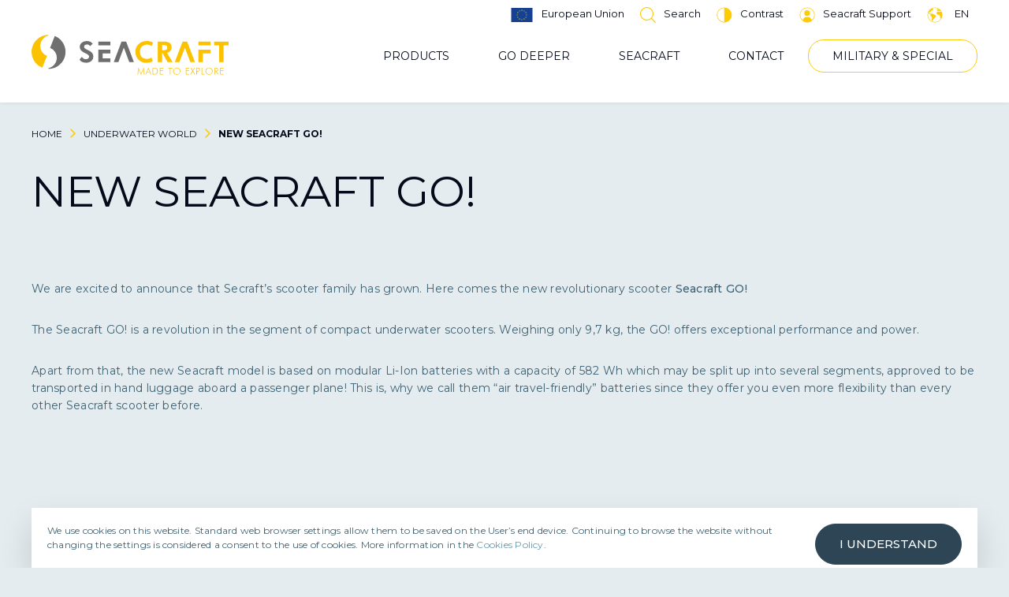

--- FILE ---
content_type: text/html; charset=UTF-8
request_url: https://seacraft.eu/new-seacraft-go/
body_size: 54314
content:
<!DOCTYPE html>
<html lang="en">
<head>
<!-- Google Tag Manager -->
<script>(function(w,d,s,l,i){w[l]=w[l]||[];w[l].push({'gtm.start':
new Date().getTime(),event:'gtm.js'});var f=d.getElementsByTagName(s)[0],
j=d.createElement(s),dl=l!='dataLayer'?'&l='+l:'';j.async=true;j.src=
'https://www.googletagmanager.com/gtm.js?id='+i+dl;f.parentNode.insertBefore(j,f);
})(window,document,'script','dataLayer','GTM-MCHVLLK');</script>
<!-- End Google Tag Manager --><meta charset="UTF-8" /><meta http-equiv="X-UA-Compatible" content="IE=edge"><meta name="viewport" content="width=device-width, initial-scale=1.0"><meta name="viewport" content="width=device-width, initial-scale=1, maximum-scale=1" /><meta name="format-detection" content="telephone=no"><title>New Seacraft GO! | Seacraft</title><link rel="apple-touch-icon" sizes="57x57" href="https://seacraft.eu/apple-icon-57x57.png"><link rel="apple-touch-icon" sizes="60x60" href="https://seacraft.eu/apple-icon-60x60.png"><link rel="apple-touch-icon" sizes="72x72" href="https://seacraft.eu/apple-icon-72x72.png"><link rel="apple-touch-icon" sizes="76x76" href="https://seacraft.eu/apple-icon-76x76.png"><link rel="apple-touch-icon" sizes="114x114" href="https://seacraft.eu/apple-icon-114x114.png"><link rel="apple-touch-icon" sizes="120x120" href="https://seacraft.eu/apple-icon-120x120.png"><link rel="apple-touch-icon" sizes="144x144" href="https://seacraft.eu/apple-icon-144x144.png"><link rel="apple-touch-icon" sizes="152x152" href="https://seacraft.eu/apple-icon-152x152.png"><link rel="apple-touch-icon" sizes="180x180" href="https://seacraft.eu/apple-icon-180x180.png"><link rel="icon" type="image/png" sizes="192x192"  href="https://seacraft.eu/android-icon-192x192.png"><link rel="icon" type="image/png" sizes="32x32" href="https://seacraft.eu/favicon-32x32.png"><link rel="icon" type="image/png" sizes="96x96" href="https://seacraft.eu/favicon-96x96.png"><link rel="icon" type="image/png" sizes="16x16" href="https://seacraft.eu/favicon-16x16.png"><link rel="manifest" href="https://seacraft.eu/manifest.json">
<meta name="msapplication-TileColor" content="#ffffff"><meta name="msapplication-TileImage" content="https://seacraft.eu/ms-icon-144x144.png"><meta name="theme-color" content="#ffffff"><meta name="author" content="Tinssen" />
<style>
#logo svg{width:250px;height:51px}#header-top svg.ico-ue{width:30px;height:20px}svg.ico-lang{top:1px}.ico-arrow{width:6px;height:10px}.r-normal .slick-arrow svg.ico-arrow{width:30px;height:35px}.ico-share{width:26px;height:19px;top:4px;margin-right:10px}.item-asset svg{width:40px;height:40px}#header-top svg{width:20px;height:20px}.small #logo svg .claim{display:none}svg{position:relative}svg.ico-arrow{width:7px;height:14px}.yt-svg{width:100px;height:100px}.ico-play{position:absolute;top:50%;left:50%;transform:translate(-50%,-50%);width:100px;height:100px}@media (max-width:959px){#logo svg{width:200px;height:41px}}@media (max-width:639px){#logo svg{width:180px;height:37px}}html,body,div,span,applet,object,iframe,h1,h2,h3,h4,h5,h6,p,blockquote,pre,a,abbr,acronym,address,big,cite,code,del,dfn,em,img,ins,kbd,q,s,samp,small,strike,strong,sub,sup,tt,var,b,u,i,center,dl,dt,dd,ol,ul,li,fieldset,form,label,legend,table,caption,tbody,tfoot,thead,tr,th,td,article,aside,canvas,details,embed,figure,figcaption,footer,header,hgroup,menu,nav,output,ruby,section,summary,time,mark,audio,video{border:0;font-size:100%;font:inherit;vertical-align:baseline;margin:0;padding:0}article,aside,details,figcaption,figure,footer,header,hgroup,menu,nav,section{display:block}body{line-height:1}ol,ul{list-style:none}blockquote,q{quotes:none}blockquote:before,blockquote:after,q:before,q:after{content:none}table{border-collapse:collapse;border-spacing:0}button,a,a:focus,a:active,button:active,button:focus,.hamburger:focus,input::-moz-focus-inner{outline:none!important}input[type="button"]::-moz-focus-inner,button::-moz-focus-inner,input::-moz-focus-inner{border:0}*:focus{outline:none}html *{-webkit-font-smoothing:antialiased;-moz-osx-font-smoothing:grayscale}body{min-width:320px}*{-moz-box-sizing:border-box;-webkit-box-sizing:border-box;box-sizing:border-box;background-repeat:no-repeat;background-position:center center}.clr:before,.clr:after,.bfr:before,.aft:after,.ctr-15:before,.ctr-30:after,.ctr:before,.ctr:after{content:"";display:table}.clr:after,.ctr-15:after,.ctr-30:after,.ctr:after{clear:both}.bfr:before,.aft:after{position:absolute}.aft,.bfr{position:relative}sub,sup{font-size:75%;line-height:0;position:relative;vertical-align:baseline}sup{top:-.5em}sub{bottom:-.25em}strong{font-weight:700}a{text-decoration:none}.lft{float:left}.rht{float:right}.itl{font-style:italic}.upc{text-transform:uppercase}.mdl{margin-left:auto;margin-right:auto}.txt-ctr{text-align:center}.noscroll{overflow-y:hidden}.shdw{box-shadow:0 20px 40px 0 rgba(0,0,0,.15)}.img-rwd{max-width:100%;height:auto;width:100%;display:block}.list{text-align:left;font-size:0;display:block}p{-webkit-font-smoothing:antialiased;-moz-osx-font-smoothing:grayscale}dfn,cite,em,i{font-style:italic}pre{font-size:.88889em;font-family:"Courier 10 Pitch",Courier,monospace;line-height:1.8;overflow:auto}code,kbd,tt,var{font-size:.88889em;font-family:Menlo,monaco,Consolas,Lucida Console,monospace}abbr,acronym{border-bottom:1px dotted #666;cursor:help}mark,ins{background:#fff9c0;text-decoration:none}big{font-size:125%}::-moz-selection{background:#dadada;color:#fff;text-shadow:none}::selection{background:#dadada;color:#fff;text-shadow:none}.item-100,.item-70,.item-66,.item-60,.item-50,.item-40,.item-33,.item-30,.item-25,.item-20,.item-16{display:inline-block;margin:0;vertical-align:top;line-height:0}.item-100.lft,.item-70.lft,.item-60.lft,.item-50.lft,.item-40.lft,.item-33.lft,.item-25.lft,.item-30.lft,.item-20.lft,.item-16.lft,.item-100.rht,.item-70.rht,.item-60.rht,.item-50.rht,.item-40.rht,.item-33.rht,.item-30.rht,.item-25.rht,.item-20.rht,.item-16.rht{display:block}.item-16{width:16.6%}.item-20{width:20%}.item-25{width:25%}.item-30{width:30%}.item-33{width:33.3%}.item-40{width:40%}.item-50{width:50%}.item-60{width:60%}.item-66{width:66.6%}.item-70{width:70%}.item-100{width:100%}.ctr-10,.ctr-5{margin-left:auto;margin-right:auto;width:100%}.ctr-5 .item-content{margin-left:5px;margin-right:5px}.ctr-5.mtop .item-content{margin-top:10px}.ctr-5.mmiddle .item-content{margin-top:5px;margin-bottom:5px}.ctr-5.mbottom .item-content{margin-bottom:10px}.ctr-10 .item-content{margin-left:10px;margin-right:10px}.ctr-10.mtop .item-content{margin-top:20px}.ctr-10.mmiddle .item-content{margin-top:10px;margin-bottom:10px}.ctr-10.mbottom .item-content{margin-bottom:20px}.ctr-15 .item-content{margin-left:15px;margin-right:15px}.ctr-15.mtop .item-content{margin-top:30px}.ctr-15.mbottom .item-content{margin-bottom:30px}.ctr-20 .item-content{margin-left:20px;margin-right:20px}.ctr-20.mtop .item-content{margin-top:40px}.ctr-20.mbottom .item-content{margin-bottom:40px}.ctr-30 .item-content{margin-left:30px;margin-right:30px}.ctr-30.mtop .item-content{margin-top:60px}.ctr-30.mbottom .item-content{margin-bottom:60px}.sr-only{position:absolute;width:1px;height:1px;padding:0;margin:-1px;overflow:hidden;clip:rect(0,0,0,0);border:0}.sr-only-focusable:active,.sr-only-focusable:focus{position:static;width:auto;height:auto;margin:0;overflow:visible;clip:auto}.sr .fooReveal{visibility:hidden}.yt-svg{position:absolute;top:50%;left:50%;transform:translate(-50%,-50%)}.embed-video,.embed-youtube{position:relative}.bg-16_9,.video-holder-16_9 .embed-video,.video-holder-16_9 .embed-youtube .embed-video,.embed-youtube{padding-bottom:56.25%}.bg-3_2,.video-holder-3_2 .embed-video,.video-holder-3_2 .embed-youtube{padding-bottom:66.66%}.bg-4_3,.video-holder-4_3 .embed-video,.video-holder-4_3 .embed-youtube{padding-bottom:75%}.embed-placeholder{background-size:cover;cursor:pointer}.embed-video iframe,.embed-youtube iframe{position:absolute;width:100%!important;height:100%!important;top:0;left:0}@media (max-width:479px){.ctr{margin-left:20px;margin-right:20px}.ctr-r,.ctr-l{margin-left:20px;margin-right:20px}.ctr-5{margin-left:15px;margin-right:15px}.ctr-5 .ctr{margin-left:5px;margin-right:5px}.ctr-10{margin-left:10px;margin-right:10px}.ctr-10 .ctr{margin-left:10px;margin-right:10px}.ctr-15{margin-left:5px;margin-right:5px}.ctr-15 .ctr{margin-left:15px;margin-right:15px}.ctr-20{margin-left:0;margin-right:0}.ctr-20 .ctr{margin-left:0;margin-right:0}.item-20,.item-25,.item-33,.item-50{width:100%}.ctr-30 .item-content{margin-left:20px;margin-right:20px}}@media (max-width:559px){.item-20{width:50%}.item-25{width:100%}}@media (min-width:480px) and (max-width:767px){.ctr{margin-left:30px;margin-right:30px}.ctr-l,.ctr-r{margin-right:30px;margin-left:30px}.ctr-5{margin-left:25px;margin-right:25px}.ctr-5 .ctr{margin-left:5px;margin-right:5px}.ctr-10{margin-left:20px;margin-right:20px}.ctr-10 .ctr{margin-left:10px;margin-right:10px}.ctr-15{margin-left:15px;margin-right:15px}.ctr-15 .ctr{margin-left:15px;margin-right:15px}.ctr-20{margin-left:10px;margin-right:10px}.ctr-20 .ctr{margin-left:20px;margin-right:20px}}@media (min-width:560px) and (max-width:767px){.item-20{width:33.333%}.item-25{width:50%}}@media (max-width:639px){.p-15-15{padding-top:120px;padding-bottom:120px}.p-10-10{padding-top:80px;padding-bottom:80px}.p-0-10{padding-top:0;padding-bottom:80px}.p-10-0{padding-top:80px;padding-bottom:0}.p-5-10{padding-top:60px;padding-bottom:80px}.p-10-5{padding-top:80px;padding-bottom:60px}.p-5-5{padding-top:60px;padding-bottom:60px}.p-5-0{padding-top:60px;padding-bottom:0}.p-0-5{padding-top:0;padding-bottom:60px}.item-33{width:100%}}@media (min-width:640px) and (max-width:859px){.item-33{width:50%}}@media (min-width:640px){.p-15-15{padding-top:150px;padding-bottom:150px}.p-10-10{padding-top:100px;padding-bottom:100px}.p-0-10{padding-top:0;padding-bottom:100px}.p-10-0{padding-top:100px;padding-bottom:0}.p-5-10{padding-top:80px;padding-bottom:100px}.p-10-5{padding-top:100px;padding-bottom:80px}.p-5-5{padding-top:80px;padding-bottom:80px}.p-5-0{padding-top:80px;padding-bottom:0}.p-0-5{padding-top:0;padding-bottom:80px}}@media (min-width:768px) and (max-width:1259px){.ctr-l,.ctr-r{margin-right:40px;margin-left:40px}}@media (min-width:768px) and (max-width:1079px){.item-20{width:25%}.item-25{width:33.3%}}@media (min-width:768px) and (max-width:1299px){.ctr{margin-left:40px;margin-right:40px}.ctr-5{margin-left:35px;margin-right:35px}.ctr-5 .ctr{margin-left:5px;margin-right:5px}.ctr-10{margin-left:30px;margin-right:30px}.ctr-10 .ctr{margin-left:10px;margin-right:10px}.ctr-15{margin-left:25px;margin-right:25px}.ctr-15 .ctr{margin-left:15px;margin-right:15px}.ctr-20{margin-left:20px;margin-right:20px}.ctr-20 .ctr{margin-left:20px;margin-right:20px}.ctr-30{margin-left:10px;margin-right:10px}.ctr-30 .ctr{margin-left:30px;margin-right:30px}}@media (min-width:1300px){.ctr{max-width:1220px;margin-left:auto;margin-right:auto}.ctr-l{max-width:610px;margin-left:auto}.ctr-r{max-width:610px;margin-right:auto}.ctr-5{max-width:1230px;margin-left:auto;margin-right:auto}.ctr-10{max-width:1240px;margin-left:auto;margin-right:auto}.ctr-15{max-width:1250px;margin-left:auto;margin-right:auto}.ctr-20{max-width:1260px;margin-left:auto;margin-right:auto}.ctr-30{max-width:1280px;margin-left:auto;margin-right:auto}}@media (min-width:1680px){.lctr{max-width:1680px;margin-left:auto;margin-right:auto}}@media (min-width:1920px){.xlctr{max-width:1920px;margin-left:auto;margin-right:auto}}ol{counter-reset:item}ol li{display:block}ol>li:before{content:counter(item) ". ";counter-increment:item}img.alignleft,img.alignright,img.alignnone,img.aligncenter{max-width:100%;height:auto}.alignnone{margin:5px 20px 20px 0}.aligncenter,div.aligncenter{display:block;margin:5px auto 5px auto}.alignright{float:right;margin:5px 0 20px 20px}.alignleft{float:left;margin:5px 20px 20px 0}a img.alignright{float:right;margin:5px 0 20px 20px}a img.alignnone{margin:5px 20px 20px 0}a img.alignleft{float:left;margin:5px 20px 20px 0}a img.aligncenter{display:block;margin-left:auto;margin-right:auto}.wp-caption{background:#fff;border:1px solid #f0f0f0;max-width:96%;padding:5px 3px 10px;text-align:center}.wp-caption.alignnone{margin:5px 20px 20px 0}.wp-caption.alignleft{margin:5px 20px 20px 0}.wp-caption.alignright{margin:5px 0 20px 20px}.wp-caption img{border:0 none;height:auto;margin:0;max-width:98.5%;padding:0;width:auto}.wp-caption p.wp-caption-text{font-size:11px;line-height:17px;margin:0;padding:0 4px 5px}.screen-reader-text{border:0;clip:rect(1px,1px,1px,1px);clip-path:inset(50%);height:1px;margin:-1px;overflow:hidden;padding:0;position:absolute!important;width:1px;word-wrap:normal!important}.screen-reader-text:focus{background-color:#eee;clip:auto!important;clip-path:none;color:#444;display:block;font-size:1em;height:auto;left:5px;line-height:normal;padding:15px 23px 14px;text-decoration:none;top:5px;width:auto;z-index:100000}.mouse-icon{border:2px solid #000;border-radius:16px;height:40px;width:24px;display:block;z-index:10;opacity:.7;position:fixed;bottom:60px;left:50%;transform:translateX(-50%);opacity:1}.scroll-on .mouse-icon{display:none;opacity:0}.mouse-icon .wheel{-webkit-animation-name:drop;-webkit-animation-duration:1s;-webkit-animation-timing-function:linear;-webkit-animation-delay:0s;-webkit-animation-iteration-count:infinite;-webkit-animation-play-state:running;-webkit-animation-name:drop;animation-name:drop;-webkit-animation-duration:1s;animation-duration:1s;-webkit-animation-timing-function:linear;animation-timing-function:linear;-webkit-animation-delay:0s;animation-delay:0s;-webkit-animation-iteration-count:infinite;animation-iteration-count:infinite;-webkit-animation-play-state:running;animation-play-state:running}.mouse-icon .wheel{position:relative;border-radius:20px;background:#000;width:2px;height:6px;top:4px;margin-left:auto;margin-right:auto}@-webkit-keyframes drop{0%{top:5px;opacity:0}30%{top:10px;opacity:1}100%{top:25px;opacity:0}}@keyframes drop{0%{top:5px;opacity:0}30%{top:10px;opacity:1}100%{top:25px;opacity:0}}.wp-block-audio figcaption{margin-top:.5em;color:#6c7781;text-align:center;font-size:13px}.editor-block-list__layout .reusable-block-edit-panel{align-items:center;background:#f8f9f9;color:#555d66;display:flex;flex-wrap:wrap;font-family:-apple-system,BlinkMacSystemFont,Segoe UI,Roboto,Oxygen-Sans,Ubuntu,Cantarell,Helvetica Neue,sans-serif;font-size:13px;position:relative;top:-14px;margin:0 -28px -14px;padding:8px 28px}.editor-block-list__layout .editor-block-list__layout .reusable-block-edit-panel{margin:0 -14px;padding:8px 14px}.editor-block-list__layout .reusable-block-edit-panel .reusable-block-edit-panel__spinner{margin:0 5px}.editor-block-list__layout .reusable-block-edit-panel .reusable-block-edit-panel__info{margin-right:auto}.editor-block-list__layout .reusable-block-edit-panel .reusable-block-edit-panel__label{margin-right:10px;white-space:nowrap;font-weight:600}.editor-block-list__layout .reusable-block-edit-panel .reusable-block-edit-panel__title{flex:1 1 100%;font-size:14px;height:30px;margin:5px 0 10px}.editor-block-list__layout .reusable-block-edit-panel .components-button.reusable-block-edit-panel__button{margin:0 5px 0 0}@media (min-width:960px){.editor-block-list__layout .reusable-block-edit-panel{flex-wrap:nowrap}.editor-block-list__layout .reusable-block-edit-panel .reusable-block-edit-panel__title{margin:0}.editor-block-list__layout .reusable-block-edit-panel .components-button.reusable-block-edit-panel__button{margin:0 0 0 5px}}.editor-block-list__layout .reusable-block-indicator{background:#fff;border-left:1px dashed #e2e4e7;color:#555d66;border-bottom:1px dashed #e2e4e7;top:-14px;height:30px;padding:4px;position:absolute;width:30px;right:-28px}.editor-block-list__layout .editor-block-list__layout .reusable-block-indicator{right:-14px}.wp-block-button{margin-bottom:1.5em}.wp-block-button .wp-block-button__link{border:none;box-shadow:none;cursor:pointer;display:inline-block;font-size:18px;line-height:24px;margin:0;padding:11px 24px;text-align:center;text-decoration:none;white-space:normal;word-break:break-all}.wp-block-button.is-style-squared .wp-block-button__link{border-radius:0}.wp-block-button.aligncenter{text-align:center}.wp-block-button.alignright{text-align:right}.wp-block-button__link:not(.has-background),.wp-block-button__link:not(.has-background):active,.wp-block-button__link:not(.has-background):focus,.wp-block-button__link:not(.has-background):hover{background-color:#32373c}.wp-block-button.is-style-outline .wp-block-button__link{background:transparent;border:2px solid transparent}.wp-block-button.is-style-outline .wp-block-button__link.has-pale-pink-background-color{border-color:#f78da7}.wp-block-button.is-style-outline .wp-block-button__link.has-vivid-red-background-color{border-color:#cf2e2e}.wp-block-button.is-style-outline .wp-block-button__link.has-luminous-vivid-orange-background-color{border-color:#ff6900}.wp-block-button.is-style-outline .wp-block-button__link.has-luminous-vivid-amber-background-color{border-color:#fcb900}.wp-block-button.is-style-outline .wp-block-button__link.has-light-green-cyan-background-color{border-color:#7bdcb5}.wp-block-button.is-style-outline .wp-block-button__link.has-vivid-green-cyan-background-color{border-color:#00d084}.wp-block-button.is-style-outline .wp-block-button__link.has-pale-cyan-blue-background-color{border-color:#8ed1fc}.wp-block-button.is-style-outline .wp-block-button__link.has-vivid-cyan-blue-background-color{border-color:#0693e3}.wp-block-button.is-style-outline .wp-block-button__link.has-very-light-gray-background-color{border-color:#eee}.wp-block-button.is-style-outline .wp-block-button__link.has-cyan-bluish-gray-background-color{border-color:#abb8c3}.wp-block-button.is-style-outline .wp-block-button__link.has-very-dark-gray-background-color{border-color:#313131}.wp-block-button.is-style-outline .wp-block-button__link:not(.has-background),.wp-block-button.is-style-outline .wp-block-button__link:not(.has-background):active,.wp-block-button.is-style-outline .wp-block-button__link:not(.has-background):focus,.wp-block-button.is-style-outline .wp-block-button__link:not(.has-background):hover{border-color:#32373c}.wp-block-button.is-style-outline .wp-block-button__link:not(.has-text-color),.wp-block-button.is-style-outline .wp-block-button__link:not(.has-text-color):active,.wp-block-button.is-style-outline .wp-block-button__link:not(.has-text-color):focus,.wp-block-button.is-style-outline .wp-block-button__link:not(.has-text-color):hover{color:#32373c}.wp-block-button__link:not(.has-text-color),.wp-block-button__link:not(.has-text-color):active,.wp-block-button__link:not(.has-text-color):focus,.wp-block-button__link:not(.has-text-color):hover{color:#fff}.wp-block-categories.alignleft{margin-right:2em}.wp-block-categories.alignright{margin-left:2em}.wp-block-columns{display:flex}.wp-block-column{flex:1}.wp-block-cover-image{position:relative;background-size:cover;background-position:50%;min-height:430px;width:100%;margin:0 0 1.5em;display:flex;justify-content:center;align-items:center}.wp-block-cover-image.has-left-content{justify-content:flex-start}.wp-block-cover-image.has-left-content .wp-block-cover-image-text,.wp-block-cover-image.has-left-content h2{margin-left:0;text-align:left}.wp-block-cover-image.has-right-content{justify-content:flex-end}.wp-block-cover-image.has-right-content .wp-block-cover-image-text,.wp-block-cover-image.has-right-content h2{margin-right:0;text-align:right}.wp-block-cover-image .wp-block-cover-image-text,.wp-block-cover-image h2{color:#fff;font-size:2em;line-height:1.25;z-index:1;margin-bottom:0;max-width:610px;padding:14px;text-align:center}.wp-block-cover-image .wp-block-cover-image-text a,.wp-block-cover-image .wp-block-cover-image-text a:active,.wp-block-cover-image .wp-block-cover-image-text a:focus,.wp-block-cover-image .wp-block-cover-image-text a:hover,.wp-block-cover-image h2 a,.wp-block-cover-image h2 a:active,.wp-block-cover-image h2 a:focus,.wp-block-cover-image h2 a:hover{color:#fff}.wp-block-cover-image.has-parallax{background-attachment:fixed}.wp-block-cover-image.has-background-dim:before{content:"";position:absolute;top:0;left:0;bottom:0;right:0;background-color:rgba(0,0,0,.5)}.wp-block-cover-image.has-background-dim.has-background-dim-10:before{background-color:rgba(0,0,0,.1)}.wp-block-cover-image.has-background-dim.has-background-dim-20:before{background-color:rgba(0,0,0,.2)}.wp-block-cover-image.has-background-dim.has-background-dim-30:before{background-color:rgba(0,0,0,.3)}.wp-block-cover-image.has-background-dim.has-background-dim-40:before{background-color:rgba(0,0,0,.4)}.wp-block-cover-image.has-background-dim.has-background-dim-50:before{background-color:rgba(0,0,0,.5)}.wp-block-cover-image.has-background-dim.has-background-dim-60:before{background-color:rgba(0,0,0,.6)}.wp-block-cover-image.has-background-dim.has-background-dim-70:before{background-color:rgba(0,0,0,.7)}.wp-block-cover-image.has-background-dim.has-background-dim-80:before{background-color:rgba(0,0,0,.8)}.wp-block-cover-image.has-background-dim.has-background-dim-90:before{background-color:rgba(0,0,0,.9)}.wp-block-cover-image.has-background-dim.has-background-dim-100:before{background-color:#000}.wp-block-cover-image.components-placeholder{height:inherit}.editor-block-list__block[data-type="core/embed"][data-align=left] .editor-block-list__block-edit,.editor-block-list__block[data-type="core/embed"][data-align=right] .editor-block-list__block-edit,.wp-block-cover-image.alignleft,.wp-block-cover-image.alignright,.wp-block-embed.alignleft,.wp-block-embed.alignright,[data-align=left] .wp-block-cover-image,[data-align=right] .wp-block-cover-image{max-width:305px;width:100%}.wp-block-embed figcaption{margin-top:.5em;margin-bottom:1em;color:#555d66;text-align:center;font-size:13px}.wp-block-embed.wp-embed-aspect-1-1 .wp-block-embed__wrapper,.wp-block-embed.wp-embed-aspect-1-2 .wp-block-embed__wrapper,.wp-block-embed.wp-embed-aspect-4-3 .wp-block-embed__wrapper,.wp-block-embed.wp-embed-aspect-9-16 .wp-block-embed__wrapper,.wp-block-embed.wp-embed-aspect-16-9 .wp-block-embed__wrapper,.wp-block-embed.wp-embed-aspect-18-9 .wp-block-embed__wrapper,.wp-block-embed.wp-embed-aspect-21-9 .wp-block-embed__wrapper{position:relative}.wp-block-embed.wp-embed-aspect-1-1 .wp-block-embed__wrapper:before,.wp-block-embed.wp-embed-aspect-1-2 .wp-block-embed__wrapper:before,.wp-block-embed.wp-embed-aspect-4-3 .wp-block-embed__wrapper:before,.wp-block-embed.wp-embed-aspect-9-16 .wp-block-embed__wrapper:before,.wp-block-embed.wp-embed-aspect-16-9 .wp-block-embed__wrapper:before,.wp-block-embed.wp-embed-aspect-18-9 .wp-block-embed__wrapper:before,.wp-block-embed.wp-embed-aspect-21-9 .wp-block-embed__wrapper:before{content:"";display:block;padding-top:50%}.wp-block-embed.wp-embed-aspect-1-1 .wp-block-embed__wrapper iframe,.wp-block-embed.wp-embed-aspect-1-2 .wp-block-embed__wrapper iframe,.wp-block-embed.wp-embed-aspect-4-3 .wp-block-embed__wrapper iframe,.wp-block-embed.wp-embed-aspect-9-16 .wp-block-embed__wrapper iframe,.wp-block-embed.wp-embed-aspect-16-9 .wp-block-embed__wrapper iframe,.wp-block-embed.wp-embed-aspect-18-9 .wp-block-embed__wrapper iframe,.wp-block-embed.wp-embed-aspect-21-9 .wp-block-embed__wrapper iframe{position:absolute;top:0;right:0;bottom:0;left:0;width:100%;height:100%}.wp-block-embed.wp-embed-aspect-21-9 .wp-block-embed__wrapper:before{padding-top:42.85%}.wp-block-embed.wp-embed-aspect-18-9 .wp-block-embed__wrapper:before{padding-top:50%}.wp-block-embed.wp-embed-aspect-16-9 .wp-block-embed__wrapper:before{padding-top:56.25%}.wp-block-embed.wp-embed-aspect-4-3 .wp-block-embed__wrapper:before{padding-top:75%}.wp-block-embed.wp-embed-aspect-1-1 .wp-block-embed__wrapper:before{padding-top:100%}.wp-block-embed.wp-embed-aspect-9-6 .wp-block-embed__wrapper:before{padding-top:66.66%}.wp-block-embed.wp-embed-aspect-1-2 .wp-block-embed__wrapper:before{padding-top:200%}.wp-block-file{margin-bottom:1.5em}.wp-block-file.aligncenter{text-align:center}.wp-block-file.alignright{text-align:right}.wp-block-file .wp-block-file__button{background:#32373c;border-radius:2em;color:#fff;font-size:13px;padding:.5em 1em}.wp-block-file a.wp-block-file__button{text-decoration:none}.wp-block-file a.wp-block-file__button:active,.wp-block-file a.wp-block-file__button:focus,.wp-block-file a.wp-block-file__button:hover,.wp-block-file a.wp-block-file__button:visited{box-shadow:none;color:#fff;opacity:.85;text-decoration:none}.wp-block-file *+.wp-block-file__button{margin-left:.75em}.wp-block-gallery{display:flex;flex-wrap:wrap;list-style-type:none;padding:0;margin:0 -8px}.wp-block-gallery .blocks-gallery-image,.wp-block-gallery .blocks-gallery-item{margin:8px;display:flex;flex-grow:1;flex-direction:column;justify-content:center;position:relative}.wp-block-gallery .blocks-gallery-image figure,.wp-block-gallery .blocks-gallery-item figure{margin:0;height:100%}@supports ((position:-webkit-sticky) or (position:sticky)){.wp-block-gallery .blocks-gallery-image figure,.wp-block-gallery .blocks-gallery-item figure{display:flex;align-items:flex-end;justify-content:flex-start}}.wp-block-gallery .blocks-gallery-image img,.wp-block-gallery .blocks-gallery-item img{display:block;max-width:100%;height:auto;width:100%}@supports ((position:-webkit-sticky) or (position:sticky)){.wp-block-gallery .blocks-gallery-image img,.wp-block-gallery .blocks-gallery-item img{width:auto}}.wp-block-gallery .blocks-gallery-image figcaption,.wp-block-gallery .blocks-gallery-item figcaption{position:absolute;bottom:0;width:100%;max-height:100%;overflow:auto;padding:40px 10px 5px;color:#fff;text-align:center;font-size:13px;background:linear-gradient(0deg,rgba(0,0,0,.7),rgba(0,0,0,.3) 60%,transparent)}.wp-block-gallery .blocks-gallery-image figcaption img,.wp-block-gallery .blocks-gallery-item figcaption img{display:inline}.wp-block-gallery.is-cropped .blocks-gallery-image a,.wp-block-gallery.is-cropped .blocks-gallery-image img,.wp-block-gallery.is-cropped .blocks-gallery-item a,.wp-block-gallery.is-cropped .blocks-gallery-item img{width:100%}@supports ((position:-webkit-sticky) or (position:sticky)){.wp-block-gallery.is-cropped .blocks-gallery-image a,.wp-block-gallery.is-cropped .blocks-gallery-image img,.wp-block-gallery.is-cropped .blocks-gallery-item a,.wp-block-gallery.is-cropped .blocks-gallery-item img{height:100%;flex:1;-o-object-fit:cover;object-fit:cover}}.wp-block-gallery .blocks-gallery-image,.wp-block-gallery .blocks-gallery-item{width:calc(100% / 2 - 16px)}.wp-block-gallery.columns-1 .blocks-gallery-image,.wp-block-gallery.columns-1 .blocks-gallery-item{width:calc(100% / 1 - 16px)}@media (min-width:600px){.wp-block-gallery.columns-3 .blocks-gallery-image,.wp-block-gallery.columns-3 .blocks-gallery-item{width:calc(100% / 3 - 16px)}.wp-block-gallery.columns-4 .blocks-gallery-image,.wp-block-gallery.columns-4 .blocks-gallery-item{width:calc(100% / 4 - 16px)}.wp-block-gallery.columns-5 .blocks-gallery-image,.wp-block-gallery.columns-5 .blocks-gallery-item{width:calc(100% / 5 - 16px)}.wp-block-gallery.columns-6 .blocks-gallery-image,.wp-block-gallery.columns-6 .blocks-gallery-item{width:calc(100% / 6 - 16px)}.wp-block-gallery.columns-7 .blocks-gallery-image,.wp-block-gallery.columns-7 .blocks-gallery-item{width:calc(100% / 7 - 16px)}.wp-block-gallery.columns-8 .blocks-gallery-image,.wp-block-gallery.columns-8 .blocks-gallery-item{width:calc(100% / 8 - 16px)}}.wp-block-gallery .blocks-gallery-item.has-add-item-button{width:100%}.wp-block-gallery.alignleft,.wp-block-gallery.alignright,[data-align=left] .wp-block-gallery,[data-align=right] .wp-block-gallery{max-width:305px;width:100%}.wp-block-image,.wp-block-image img{max-width:100%}.wp-block-image.aligncenter{text-align:center}.wp-block-image.alignfull img,.wp-block-image.alignwide img{width:100%}.wp-block-image .aligncenter,.wp-block-image .alignleft,.wp-block-image .alignright,.wp-block-image.is-resized{display:table;margin-left:0;margin-right:0}.wp-block-image .aligncenter>figcaption,.wp-block-image .alignleft>figcaption,.wp-block-image .alignright>figcaption,.wp-block-image.is-resized>figcaption{display:table-caption;caption-side:bottom}.wp-block-image .alignleft{float:left;margin-right:1em}.wp-block-image .alignright{float:right;margin-left:1em}.wp-block-image .aligncenter{margin-left:auto;margin-right:auto}.wp-block-image figcaption{margin-top:.5em;margin-bottom:1em;color:#555d66;text-align:center;font-size:13px}.wp-block-latest-comments__comment{font-size:15px;line-height:1.1;list-style:none;margin-bottom:1em}.has-avatars .wp-block-latest-comments__comment{min-height:36px;list-style:none}.has-avatars .wp-block-latest-comments__comment .wp-block-latest-comments__comment-excerpt,.has-avatars .wp-block-latest-comments__comment .wp-block-latest-comments__comment-meta{margin-left:52px}.has-dates .wp-block-latest-comments__comment,.has-excerpts .wp-block-latest-comments__comment{line-height:1.5}.wp-block-latest-comments__comment-excerpt p{font-size:14px;line-height:1.8;margin:5px 0 20px}.wp-block-latest-comments__comment-date{color:#8f98a1;display:block;font-size:12px}.wp-block-latest-comments .avatar,.wp-block-latest-comments__comment-avatar{border-radius:24px;display:block;float:left;height:40px;margin-right:12px;width:40px}.wp-block-latest-posts.alignleft{margin-right:2em}.wp-block-latest-posts.alignright{margin-left:2em}.wp-block-latest-posts.is-grid{display:flex;flex-wrap:wrap;padding:0;list-style:none}.wp-block-latest-posts.is-grid li{margin:0 16px 16px 0;width:100%}@media (min-width:600px){.wp-block-latest-posts.columns-2 li{width:calc(50% - 16px)}.wp-block-latest-posts.columns-3 li{width:calc(33.33333% - 16px)}.wp-block-latest-posts.columns-4 li{width:calc(25% - 16px)}.wp-block-latest-posts.columns-5 li{width:calc(20% - 16px)}.wp-block-latest-posts.columns-6 li{width:calc(16.66667% - 16px)}}.wp-block-latest-posts__post-date{display:block;color:#6c7781;font-size:13px}p.is-small-text{font-size:14px}p.is-regular-text{font-size:16px}p.is-large-text{font-size:36px}p.is-larger-text{font-size:48px}p.has-drop-cap:not(:focus):first-letter{float:left;font-size:8.4em;line-height:.68;font-weight:100;margin:.05em .1em 0 0;text-transform:uppercase;font-style:normal}p.has-background{padding:20px 30px}.wp-block-pullquote{text-align:center}.wp-block-pullquote.alignleft,.wp-block-pullquote.alignright{max-width:305px}.wp-block-pullquote.alignleft p,.wp-block-pullquote.alignright p{font-size:20px}.wp-block-pullquote p{font-size:24px;line-height:1.6}.wp-block-pullquote cite,.wp-block-pullquote footer{position:relative}.wp-block-quote.is-large,.wp-block-quote.is-style-large{margin:0 0 16px;padding:0 1em}.wp-block-quote.is-large p,.wp-block-quote.is-style-large p{font-size:24px;font-style:italic;line-height:1.6}.wp-block-quote.is-large cite,.wp-block-quote.is-large footer,.wp-block-quote.is-style-large cite,.wp-block-quote.is-style-large footer{font-size:18px;text-align:right}.wp-block-separator.is-style-wide{border-bottom-width:1px}.wp-block-separator.is-style-dots{background:none;border:none;text-align:center;max-width:none;line-height:1;height:auto}.wp-block-separator.is-style-dots:before{content:"\00b7 \00b7 \00b7";color:#191e23;font-size:20px;letter-spacing:2em;padding-left:2em;font-family:serif}p.wp-block-subhead{font-size:1.1em;font-style:italic;opacity:.75}.wp-block-table.has-fixed-layout tbody,.wp-block-table.has-fixed-layout tfoot,.wp-block-table.has-fixed-layout thead{display:table;table-layout:fixed;width:100%}.wp-block-text-columns,.wp-block-text-columns.aligncenter{display:flex}.wp-block-text-columns .wp-block-column{margin:0 16px;padding:0}.wp-block-text-columns .wp-block-column:first-child{margin-left:0}.wp-block-text-columns .wp-block-column:last-child{margin-right:0}.wp-block-text-columns.columns-2 .wp-block-column{width:50%}.wp-block-text-columns.columns-3 .wp-block-column{width:33.33333%}.wp-block-text-columns.columns-4 .wp-block-column{width:25%}pre.wp-block-verse{white-space:nowrap;overflow:auto}.wp-block-video{margin-left:0;margin-right:0}.wp-block-video video{max-width:100%}@supports ((position:-webkit-sticky) or (position:sticky)){.wp-block-video [poster]{-o-object-fit:cover;object-fit:cover}}.wp-block-video.aligncenter{text-align:center}.wp-block-video figcaption{margin-top:.5em;margin-bottom:1em;color:#555d66;text-align:center;font-size:13px}.has-pale-pink-background-color{background-color:#f78da7}.has-vivid-red-background-color{background-color:#cf2e2e}.has-luminous-vivid-orange-background-color{background-color:#ff6900}.has-luminous-vivid-amber-background-color{background-color:#fcb900}.has-light-green-cyan-background-color{background-color:#7bdcb5}.has-vivid-green-cyan-background-color{background-color:#00d084}.has-pale-cyan-blue-background-color{background-color:#8ed1fc}.has-vivid-cyan-blue-background-color{background-color:#0693e3}.has-very-light-gray-background-color{background-color:#eee}.has-cyan-bluish-gray-background-color{background-color:#abb8c3}.has-very-dark-gray-background-color{background-color:#313131}.has-pale-pink-color{color:#f78da7}.has-vivid-red-color{color:#cf2e2e}.has-luminous-vivid-orange-color{color:#ff6900}.has-luminous-vivid-amber-color{color:#fcb900}.has-light-green-cyan-color{color:#7bdcb5}.has-vivid-green-cyan-color{color:#00d084}.has-pale-cyan-blue-color{color:#8ed1fc}.has-vivid-cyan-blue-color{color:#0693e3}.has-very-light-gray-color{color:#eee}.has-cyan-bluish-gray-color{color:#abb8c3}.has-very-dark-gray-color{color:#313131}.has-small-font-size{font-size:14px}.has-regular-font-size{font-size:16px}.has-large-font-size{font-size:36px}.has-larger-font-size{font-size:48px}.wp-block-code{padding:.8em 1em;border:1px solid #e2e4e7;border-radius:4px}.wp-block-code,.wp-block-preformatted pre{font-family:Menlo,Consolas,monaco,monospace;font-size:14px;color:#23282d}.wp-block-pullquote blockquote{margin-bottom:0}.wp-block-pullquote__citation,.wp-block-pullquote cite,.wp-block-pullquote footer{color:#40464d;text-transform:uppercase;font-size:13px;font-style:italic}.wp-block-quote{margin:20px 0}.wp-block-quote__citation,.wp-block-quote cite,.wp-block-quote footer{color:#6c7781;font-size:13px;margin-top:1em;position:relative;font-style:normal}.wp-block-quote:not(.is-large):not(.is-style-large){border-left:4px solid #000;padding-left:1em}.wp-block-separator{border:none;border-bottom:2px solid #8f98a1;margin:1.65em auto}.wp-block-separator:not(.is-style-wide):not(.is-style-dots){max-width:100px}.wp-block-table{overflow-x:auto;display:block;border-collapse:collapse;width:100%}.wp-block-table tbody,.wp-block-table tfoot,.wp-block-table thead{width:100%;min-width:240px;display:table}.wp-block-table td,.wp-block-table th{padding:.5em;border:1px solid currentColor}.wp-block-columns{display:flex;margin:20px 0}.wp-block-column{flex:1}.wp-block-column{margin-right:20px}@media (max-width:764px){.wp-block-columns.has-3-columns{flex-flow:row wrap}.has-3-columns .wp-block-column:first-child{flex-basis:100%}}@media (max-width:478px){.wp-block-columns.has-3-columns{display:block}}.wp-block-cover{padding:40px;text-shadow:.5px .5px .5px #ccc;color:#fff}.wp-block-button,.wp-block-code,.wp-block-columns,.wp-block-cover,.wp-block-image,.wp-block-preformatted,.wp-block-pullquote,.wp-block-table,.wp-block-verse,blockquote{margin-bottom:30px}.text li{margin-bottom:10px}.text ol li,.text ul li{list-style:inside;position:relative}.text ul>li{list-style-type:disc}.text li ul li{list-style-type:circle}.text ol li ul li:before{content:"• ";font-size:22px;top:2px;position:relative}.text li ol,.text li ul{margin-top:10px}.text li ol li,.text li ul li{padding-left:15px}blockquote{padding:40px;font-style:italic;background-color:#f8f8f8}blockquote p:last-child{margin-bottom:0}.wp-block-gallery .blocks-gallery-item{display:inline-block}.single-career #main{overflow:visible}.single-career #main-head{position:absolute}.non-sticky-container{margin-top:40px;margin-bottom:0}.sticky-box{display:flex;flex-direction:row;flex-wrap:wrap;gap:40px;justify-content:space-between}.item-sidebar-box{padding:20px}.item-sidebar{border-bottom:1px solid transparent;padding:20px 30px}#lang-toggle{opacity:0;visibility:hidden}.sticky-container .filter-box{padding:30px}.main-container.ctr .section-cnt.ctr{margin:0;padding:0}.lang-info-switcher{display:inline-flex;margin-top:40px}.lang-info-switcher label{color:#050A1A;cursor:pointer;font-weight:700;margin-left:2px}.lang-info-switcher label:hover{color:#FFCB04}.lang-info-switcher{border:1px solid transparent;border-radius:30px;padding:20px 30px;font-size:14px;line-height:24px;font-weight:600;border-color:#FFCB04}.lang-container .c_pl{display:none}#lang-toggle:checked~.lang-container .c_en{display:none}#lang-toggle:checked~.lang-container .c_pl{display:block}.main-container{display:flex;gap:30px;flex-direction:column}.sidebar-right .non-sticky-container{order:1}.sidebar-right .sticky-container{order:2}@media (min-width:1080px){.main-container{flex-direction:row;gap:50px}.non-sticky-container{flex:1 0 45%;padding:0}.sticky-container{position:sticky;top:-.3em}.sticky-box{display:flex;flex-direction:column;gap:20px}.sticky-box-hld{padding:30px 0}.sticky-container{position:sticky;top:-.3em;width:380px;max-width:30%;padding-left:0;padding-top:40px;font-size:16px;font-weight:700;transition:all 0.5s ease-in-out;height:max-content;display:flex;flex-direction:column;order:2}.sidebar-left .non-sticky-container{order:2}.sidebar-left .sticky-container{order:1}}.scroll{transition:all 0.5s ease-in-out}div,a,ul li,ol li,p,input,textarea,blockquote,h1,h2,h3,h4,h5,h6{font-family:'Montserrat',sans-serif;font-weight:400}button,input,select,textarea{font-family:'Montserrat',sans-serif;font-weight:400}body.noscroll-menu{overflow-y:scroll}body.noscroll-menu #nav-bar-holder{overflow-y:hidden}#main-head #header-middle{position:relative}#main-head{position:fixed;top:0;width:100%;z-index:1000;min-width:320px}#main-head{height:80px}#main-head.has-top-menu{height:130px}#nav-bar-area-holder{display:none}#header-middle{max-width:1220px;margin-left:auto;margin-right:auto}#main-head.has-top-menu.nav-down{top:-30px}#header-top{text-align:right;height:30px;margin-top:10px}#header-top a{font-size:13px;line-height:25px;display:inline-block;padding-left:10px;padding-right:10px;vertical-align:middle}#header-top ul li{display:inline-block}.hamburger,.hamburger .hamburger-label.second,.hamburger.is-active .hamburger-label.first{display:none}.hamburger.is-active .hamburger-label.second,.hamburger .hamburger-label.first{display:inline-block}#nav-bar-area{text-align:right}#logo{position:absolute;z-index:300}#logo{top:25px;left:0}#logo a{display:block}#main-head #header-middle .logo-holder{position:relative}.hamburger{right:-20px;top:15px;z-index:999999;position:absolute}.hamburger-label{font-weight:700;padding-right:10px}@media (min-width:1024px){#nav-bar{padding-top:20px}#main-head.has-top-menu #nav-bar{margin-top:0}#nav-bar ul li{display:inline-block}#nav-bar ul li a{font-weight:600;font-size:14px;display:block;line-height:20px;padding-left:15px;padding-right:15px;padding-top:10px;padding-bottom:10px}#nav-bar .menu-dropdown ul{list-style:none;padding:0;margin:0}#nav-bar .menu-dropdown ul li{display:inline-block;position:relative}#nav-bar .menu-dropdown ul li ul li{display:block}#nav-bar .menu-dropdown li ul{display:none}#nav-bar .menu-dropdown ul li a{display:block;text-decoration:none;white-space:nowrap}#nav-bar .menu-dropdown li:hover>ul{display:block;position:absolute}#nav-bar .menu-dropdown li:hover li{float:none}#nav-bar .menu-dropdown li ul li{border-top:0;text-align:left}#nav-bar .menu-dropdown ul ul ul{left:100%;top:0}#nav-bar .menu-dropdown ul:before,#nav-bar .menu-dropdown ul:after{content:" ";display:table}#nav-bar .menu-dropdown ul:after{clear:both}#nav-bar .menu-wide-dropdown ul.sub-menu{text-align:left}#nav-bar .menu-wide-dropdown>ul>li{display:inline-block}#nav-bar .menu-wide-dropdown ul>li a{font-weight:400;font-size:14px;display:block;line-height:40px;height:40px;padding-left:12px;padding-right:12px}#nav-bar .menu-wide-dropdown>ul>li:first-child a{padding-left:0}#nav-bar .menu-wide-dropdown>ul>li:last-child a{padding-right:0}#nav-bar .menu-wide-dropdown>ul>li.menu-item-has-children>ul{overflow:hidden;width:100%;left:0;height:0;opacity:0;position:absolute;transition:height 400ms,opacity 100ms;font-size:0;line-height:0}#nav-bar .menu-wide-dropdown>ul>li.menu-item-has-children:hover>ul{height:auto;opacity:1;transition:height 400ms,opacity 100ms;position:absolute;width:100%;left:0;display:block;padding-bottom:40px;padding:40px}#nav-bar .menu-wide-dropdown ul li ul.sub-menu li{width:33.3%;display:inline-block;text-align:left;vertical-align:top}#nav-bar .menu-wide-dropdown ul li ul.sub-menu li a{font-size:20px;line-height:30px;font-weight:700}#nav-bar .menu-wide-dropdown ul li ul.sub-menu li ul.sub-menu li{width:100%;display:block}#nav-bar .menu-wide-dropdown ul li ul.sub-menu li ul.sub-menu li a{display:inline-block;font-size:13px;line-height:40px;font-weight:400}#nav-bar ul li.dl-parent,#nav-bar ul li.dl-back .dl-menu-is-not-active #nav-bar ul li.dl-parent,.dl-menu-is-not-active #nav-bar ul li.dl-back{display:none!important}}@media (max-width:1023px){body.noscroll-menu{overflow-y:hidden}body.noscroll-menu #nav-bar-holder{overflow-y:scroll}#main-head{height:70px}#main-head.has-top-menu{height:100px}body.menu-is-active #nav-bar-holder{visibility:visible;position:fixed;width:100%;height:100%;display:block;z-index:9000;bottom:0;left:0;overflow-y:auto}#nav-bar-holder #nav-bar.normal-menu{padding-top:70px;margin-bottom:0}#nav-bar-holder #nav-bar.normal-menu #nav-bar-area>div>ul{margin-bottom:-70px}body.menu-is-active #nav-bar{visibility:visible}body.menu-is-active #nav-bar{display:block;width:100%;height:100%;position:absolute;top:0;left:0}body.menu-is-active #nav-bar #nav-bar-area{display:block;position:relative;width:100%;height:100%}body.menu-is-active #nav-bar #nav-bar-area{animation:fadeIn .7s ease-out}#nav-bar #nav-bar-area{display:none}.hamburger{display:block}.dl-menuwrapper{width:100%;height:calc(100vh + 0px);float:left;position:relative;-webkit-perspective:1000px;perspective:1000px;-webkit-perspective-origin:50% 200%;perspective-origin:50% 200%}.dl-menu-is-active #nav-bar-holder #nav-bar{padding-top:70px}.dl-menuwrapper{width:100%;height:calc(100vh - 70px)}.dl-menuwrapper:first-child{margin-right:100px}.dl-menuwrapper button{position:relative;cursor:pointer;outline:none}.dl-menuwrapper ul{padding:0;list-style:none;-webkit-transform-style:preserve-3d;transform-style:preserve-3d;margin-top:0}.dl-menuwrapper li{position:relative}.dl-menuwrapper li a{display:block;position:relative;outline:none}.no-touch .dl-menuwrapper li a:hover{background:rgba(255,248,213,.1)}.dl-menuwrapper li.dl-back:after,.dl-menuwrapper li.dl-back:before,.dl-menuwrapper li>a:not(:only-child):before,.dl-menuwrapper li>a:not(:only-child):after{position:absolute;content:"";width:18px;height:3px}.dl-menuwrapper li.dl-back:after{transform:rotate(45deg);left:10px;top:40px}.dl-menuwrapper li.dl-back:before{transform:rotate(-45deg);left:10px;top:29px}.dl-menuwrapper li>a:not(:only-child):before{transform:rotate(-45deg);right:10px;top:40px}.dl-menuwrapper li>a:not(:only-child):after{transform:rotate(45deg);right:10px;top:29px}.dl-menuwrapper li>a:after{right:10px;color:rgba(0,0,0,.15)}.dl-menuwrapper .dl-menu{margin:0 0 0 0;position:absolute;width:100%;opacity:0;pointer-events:none;-webkit-transform:translateY(10px);transform:translateY(10px);-webkit-backface-visibility:hidden;backface-visibility:hidden}.dl-menuwrapper .dl-menu.dl-menu-toggle{transition:all 0.3s ease}.dl-menuwrapper .dl-menu.dl-menuopen{opacity:1;pointer-events:auto;-webkit-transform:translateY(0);transform:translateY(0)}.dl-menuwrapper li .sub-menu{display:none}.dl-menu.dl-subview li,.dl-menu.dl-subview li.dl-subviewopen>a,.dl-menu.dl-subview li.dl-subview>a{display:none}.dl-menu.dl-subview li.dl-subview,.dl-menu.dl-subview li.dl-subview>.sub-menu,.dl-menu.dl-subview li.dl-subviewopen,.dl-menu.dl-subview li.dl-subviewopen>.sub-menu,.dl-menu.dl-subview li.dl-subviewopen>.sub-menu>li{display:block}.dl-menuwrapper>.sub-menu{position:absolute;width:100%;top:0;left:0;margin:0}#nav-bar .dl-menuwrapper ul li{text-align:left}#nav-bar .dl-menuwrapper ul li a{padding-left:40px;padding-right:40px}#nav-bar .dl-menuwrapper ul li.dl-parent a{font-size:30px;line-height:40px}#nav-bar ul.sub-menu,#nav-bar .dl-menuwrapper ul li{padding:0}#nav-bar .dl-menuwrapper ul li.dl-subviewopen{border-bottom:none}.dl-menuwrapper li{padding-left:20px;padding-right:20px;text-align:center}.dl-menuwrapper li a{font-size:16px;line-height:30px;font-weight:700;padding-top:20px;padding-bottom:20px;display:inline-block;padding-right:40px}.no-js .dl-menuwrapper .dl-menu{position:relative;opacity:1;-webkit-transform:none;transform:none}.no-js .dl-menuwrapper li .sub-menu{display:block}.no-js .dl-menuwrapper li.dl-back{display:none}.no-js .dl-menuwrapper li>a:not(:only-child){background:rgba(0,0,0,.1)}.no-js .dl-menuwrapper li>a:not(:only-child):after{content:''}body.menu-is-active #logo{opacity:0;visibility:hidden;display:none}#logo{top:20px;left:0}.menu-is-active #main-head #header-middle{z-index:100}#nav-bar-holder #nav-bar #nav-bar-holder{background-color:#fff}#nav-bar-holder{position:fixed;width:100%;height:100vh;overflow:hidden}#nav-bar-holder.right-left{left:0}#nav-bar-holder.right-left,#nav-bar-holder.right-right,#nav-bar-holder.left-left,#nav-bar-holder.left-right{max-width:0;bottom:0}body.menu-is-active #nav-bar-holder.right-left,body.menu-is-active #nav-bar-holder.right-right,body.menu-is-active #nav-bar-holder.left-left,body.menu-is-active #nav-bar-holder.left-right{max-width:100%}#nav-bar-holder.bottom-bottom,#nav-bar-holder.bottom-top,#nav-bar-holder.top-bottom,#nav-bar-holder.top-top{max-height:0}body.menu-is-active #nav-bar-holder.top-left,body.menu-is-active #nav-bar-holder.bottom-bottom,body.menu-is-active #nav-bar-holder.bottom-top,body.menu-is-active #nav-bar-holder.top-bottom,body.menu-is-active #nav-bar-holder.top-top{max-height:100%}#nav-bar-holder.fade #nav-bar,#nav-bar-holder.fade{top:0;left:0;right:0;bottom:0;z-index:-1;opacity:0;visibility:hidden}body.menu-is-active #nav-bar-holder.fade #nav-bar,body.menu-is-active #nav-bar-holder.fade{top:0;left:0;right:0;bottom:0;z-index:-1;opacity:1;visibility:visible}body.menu-is-active #nav-bar-holder.right-left,body.menu-is-active #nav-bar-holder.right-right,#nav-bar-holder.left-right,#nav-bar-holder.right-right{left:auto;right:0}body.menu-is-active #nav-bar-holder.left-right,body.menu-is-active #nav-bar-holder.left-left,#nav-bar-holder.left-left{right:auto;left:0}body.menu-is-active #nav-bar-holder.bottom-top,body.menu-is-active #nav-bar-holder.bottom-bottom,#nav-bar-holder.top-bottom,#nav-bar-holder.bottom-bottom{top:auto;bottom:0;left:0}body.menu-is-active #nav-bar-holder.top-bottom,body.menu-is-active #nav-bar-holder.top-top,#nav-bar-holder.top-top,#nav-bar-holder.bottom-top{bottom:auto;top:0;left:0}#nav-bar-holder #nav-bar{position:absolute}}@media (max-width:1299px){#header-middle{margin-right:40px;margin-left:40px}}@media (max-width:767px){#header-middle{margin-right:30px;margin-left:30px}}@media (max-width:479px){#header-middle{margin-right:20px;margin-left:20px}.hamburger .hamburger-label.second,.hamburger .hamburger-label.first{display:none}}#header-top a svg{margin-right:10px}body #main-head .lang-holder,body #main-head .hamburger{pointer-events:auto}body .hamburger-inner,body .hamburger-inner::before,body .hamburger-inner::after{height:1px}body .hamburger-label{font-weight:400}.hamburger{z-index:250}#logo{top:14px}.small #logo{top:20px}.ico-ue{border:1px solid transparent}#header-top{margin-top:0}#main-head.has-top-menu.small{height:115px}#header-top #menu-lang{position:relative;height:35px;overflow:hidden}#header-top .lang-holder{-webkit-transition:width 1s ease-in-out;-moz-transition:width 1s ease-in-out;-o-transition:width 1s ease-in-out;transition:width 1s ease-in-out;position:relative;display:inline-block;z-index:350}#header-top #menu-lang ul{width:40px;transition:width 1s ease-in-out;padding-top:35px}#header-top #menu-lang ul li a{display:block;text-align:center;line-height:35px}#menu-lang ul li{height:0;opacity:0;transition:height 400ms,opacity 100ms}#menu-lang ul li.item-lang.current{position:absolute;top:0;left:0;width:40px;opacity:1;height:35px;z-index:300}#main-head.has-top-menu.nav-down{top:-35px}#header-top .item-top{display:inline-block;font-size:15px;line-height:20px}#header-top .lang-holder{margin-left:10px}#header-top a,#header-top svg,#header-top #menu-lang,#header-top #menu-lang ul,#header-top #menu-lang ul li{display:inline-block;vertical-align:middle}#nav-bar ul li svg{display:none}#nav-bar ul.dl-menu>li.menu-item-has-children>ul>li.sub-menu-item>a svg{width:40px;height:40px;display:block;margin-bottom:10px}#nav-bar ul.dl-menu>li.menu-item-has-children a:after{content:"";opacity:0;width:0;height:0;border-style:solid;border-width:0 17.5px 25px 17.5px;border-color:transparent transparent #e4ecef transparent;line-height:0;_border-color:#000 #000 #e4ecef #000;_filter:progid:DXImageTransform.Microsoft.Chroma(color='#000000');border-style:inset;-webkit-transform:rotate(360deg);position:absolute;left:50%;margin-left:-17.5px;bottom:-30px}body.home #main-head{pointer-events:none}body.home #main-head ul,body.home #main-head ul li,body.home #main-head a{pointer-events:auto}@media (min-width:1024px){#header-top .lang-holder:hover #menu-lang{overflow:inherit;z-index:250;transition:width 1s ease-in-out}#header-top .lang-holder:hover #menu-lang ul{overflow:inherit;background-color:#fff;border-bottom-right-radius:30px;border-bottom-left-radius:30px;padding-bottom:10px;-webkit-transition:width 1s ease-in-out;-moz-transition:width 1s ease-in-out;-o-transition:width 1s ease-in-out;transition:width 1s ease-in-out;z-index:3000;display:inline-block}#header-top .lang-holder:hover #menu-lang ul li{display:block;width:40px;height:auto;opacity:1;transition:height 400ms,opacity 100ms}.small .lang-holder:hover ul{border:1px solid transparent;border-top:none}#nav-bar ul li.dl-back{display:none!important}#nav-bar ul li a{font-size:15px;line-height:30px;font-weight:500;text-transform:uppercase}#nav-bar ul.dl-menu>li>a{padding-left:30px!important;padding-right:30px!important;padding-top:0;padding-bottom:0;border:1px solid transparent;border-radius:20px;position:relative;margin-bottom:30px}#nav-bar ul.menu>li{padding-bottom:30px}#nav-bar ul.sub-menu{margin-top:-2px}.small #nav-bar ul.sub-menu{margin-top:-7px}#nav-bar .menu-wide-dropdown ul li ul.sub-menu li a{font-size:16px}#nav-bar .menu-wide-dropdown>ul>li.menu-item-has-children>ul>li{width:25%}#nav-bar .menu-wide-dropdown ul li ul.sub-menu li ul.sub-menu li a,#nav-bar .menu-wide-dropdown>ul>li.menu-item-has-children>ul li ul li a,#nav-bar .menu-wide-dropdown>ul>li.menu-item-has-children>ul li ul li{line-height:20px;font-size:15px;text-transform:none;padding-top:2px;padding-bottom:2px}#nav-bar .menu-wide-dropdown ul>li a{height:auto}}@media (max-width:1023px){.small #logo{top:22px}body.menu-is-active #header-top{margin-top:-35px}#header-top .lang-holder.active #menu-lang{overflow:inherit;z-index:250;transition:width 1s ease-in-out}#header-top .lang-holder.active #menu-lang ul{overflow:inherit;background-color:#fff;border-bottom-right-radius:30px;border-bottom-left-radius:30px;padding-bottom:10px;-webkit-transition:width 1s ease-in-out;-moz-transition:width 1s ease-in-out;-o-transition:width 1s ease-in-out;transition:width 1s ease-in-out;z-index:3000;display:inline-block}#header-top .lang-holder.active #menu-lang ul li{display:block;width:40px;height:auto;opacity:1;transition:height 400ms,opacity 100ms}.small .lang-holder:hover ul{border:1px solid transparent;border-top:none}#nav-bar .dl-menuwrapper ul li.special>a{border-top-right-radius:30px;border-bottom-right-radius:30px;padding-right:40px;padding-bottom:10px}#nav-bar{min-width:320px}#nav-bar .dl-menuwrapper ul li a{padding:10px 30px 20px 30px}.dl-menu-is-active.menu-is-active .hamburger{top:20px;right:-5px;background-color:#fff;border-radius:20px;padding-right:5px}.dl-menu-is-active.menu-is-active .small .hamburger{top:50px}.dl-menu-is-active.menu-is-active .hamburger.is-active .hamburger-label.second{display:none}#main-head.has-top-menu.small{height:100px}#nav-bar .dl-menuwrapper ul li.dl-parent>a,#nav-bar .dl-menuwrapper ul>li>a{font-size:40px;line-height:50px;text-transform:uppercase}#nav-bar .dl-menuwrapper ul li ul li>a{font-size:30px;line-height:40px}#nav-bar .dl-menuwrapper ul li.dl-back>a,#nav-bar .dl-menuwrapper ul li ul li ul li>a{font-size:26px;line-height:36px}#nav-bar .dl-menuwrapper ul li ul li>a>span>svg{margin-right:20px}#nav-bar ul.dl-menuopen>li>a{padding-right:60px}.menu-item-has-children>a{position:relative}.menu-item-depth-0.menu-item-has-children>a>.menu-arrow{width:40px;height:40px;border-radius:50%;position:absolute;top:15px;right:0;border:2px solid transparent}#nav-bar .dl-menuwrapper .menu-item-depth-0.menu-item-has-children>a{padding-right:60px}.menu-item-depth-0.menu-item-has-children>a>.menu-arrow:before,.menu-item-depth-0.menu-item-has-children>a>.menu-arrow:after{content:'';display:inline-block;width:14px;height:3px;position:absolute}.menu-item-has-children>a>.menu-arrow:before{top:13px;right:10px;transform:rotate(45deg)}.menu-item-has-children>a>.menu-arrow:after{bottom:13px;right:10px;transform:rotate(-45deg)}.menu-item-depth-1.menu-item-has-children>a,.menu-item-depth-1.menu-item-has-children>a>span,.menu-item-depth-1.menu-item-has-children>a>span>svg{display:inline-block;vertical-align:middle}}@media (max-width:639px){#header-top a{padding-right:8px;padding-left:8px}.menu-item-depth-0.menu-item-has-children>a>.menu-arrow{top:10px}#nav-bar .dl-menuwrapper ul li a{padding-left:20px;padding-right:20px}#nav-bar .dl-menuwrapper ul li.dl-parent>a,#nav-bar .dl-menuwrapper ul>li>a{font-size:30px;line-height:40px;text-transform:uppercase}#nav-bar .dl-menuwrapper ul li ul li>a{font-size:20px;line-height:30px}#nav-bar .dl-menuwrapper ul li.dl-back>a,#nav-bar .dl-menuwrapper ul li ul li ul li>a{font-size:20px;line-height:30px}#header-top .client-area a span.hide-part{display:none}}#header-top a span.ue-short{display:none}@media (max-width:768px){#header-top a span.ue-long{display:none}#header-top a span.ue-short{display:inline-block}}@media (max-width:419px){#header-top #search-nav a span,#header-top .client-area a span,#header-top #switch-contrast a span{display:none}#header-top .client-area a,#header-top #switch-contrast a{padding-left:5px;padding-right:5px}}
/*!
 * Hamburgers
 * @description Tasty CSS-animated hamburgers
 * @author Jonathan Suh @jonsuh
 * @site https://jonsuh.com/hamburgers
 * @link https://github.com/jonsuh/hamburgers
 */
.hamburger{padding:15px 15px;cursor:pointer;transition-property:opacity,-webkit-filter;transition-property:opacity,filter;transition-property:opacity,filter,-webkit-filter;transition-duration:0.15s;transition-timing-function:linear;font:inherit;color:inherit;text-transform:none;background-color:transparent;border:0;margin:0;overflow:visible}.hamburger-box{width:35px;height:13px;display:inline-block;position:relative}.hamburger-inner{text-align:center!important;display:block;top:50%;margin-top:-1px}.hamburger-inner,.hamburger-inner::before,.hamburger-inner::after{width:30px;height:3px;border-radius:0;position:absolute;transition-property:-webkit-transform;transition-property:transform;transition-property:transform,-webkit-transform;transition-duration:0.15s;transition-timing-function:ease}.hamburger-inner::before,.hamburger-inner::after{content:"";display:block}.hamburger-inner{width:30px}.hamburger-inner::before{width:30px;top:-8px}.hamburger-inner::after{width:30px;bottom:-8px}.hamburger.is-active .hamburger-inner,.hamburger.is-active .hamburger-inner::before,.hamburger.is-active .hamburger-inner::after{width:25px}.hamburger--elastic .hamburger-inner{top:2px;transition-duration:0.4s;transition-timing-function:cubic-bezier(.68,-.55,.265,1.55)}.hamburger--elastic .hamburger-inner::before{top:6px;transition:opacity 0.15s 0.4s ease}.hamburger--elastic .hamburger-inner::after{top:12px;transition:-webkit-transform 0.4s cubic-bezier(.68,-.55,.265,1.55);transition:transform 0.4s cubic-bezier(.68,-.55,.265,1.55);transition:transform 0.4s cubic-bezier(.68,-.55,.265,1.55),-webkit-transform 0.4s cubic-bezier(.68,-.55,.265,1.55)}.hamburger--elastic.is-active .hamburger-inner{-webkit-transform:translate3d(0,6px,0) rotate(135deg);transform:translate3d(0,6px,0) rotate(135deg);transition-delay:0.1s}.hamburger--elastic.is-active .hamburger-inner::before{transition-delay:0s;opacity:0}.hamburger--elastic.is-active .hamburger-inner::after{-webkit-transform:translate3d(0,-12px,0) rotate(-270deg);transform:translate3d(0,-12px,0) rotate(-270deg);transition-delay:0.1s}.hamburger--spin .hamburger-inner{transition-duration:0.3s;transition-timing-function:cubic-bezier(.55,.055,.675,.19)}.hamburger--spin .hamburger-inner::before{transition:top 0.1s 0.34s ease-in,opacity 0.1s ease-in}.hamburger--spin .hamburger-inner::after{transition:bottom 0.1s 0.34s ease-in,-webkit-transform 0.3s cubic-bezier(.55,.055,.675,.19);transition:bottom 0.1s 0.34s ease-in,transform 0.3s cubic-bezier(.55,.055,.675,.19);transition:bottom 0.1s 0.34s ease-in,transform 0.3s cubic-bezier(.55,.055,.675,.19),-webkit-transform 0.3s cubic-bezier(.55,.055,.675,.19)}.hamburger--spin.is-active .hamburger-inner{-webkit-transform:rotate(225deg);transform:rotate(225deg);transition-delay:0.14s;transition-timing-function:cubic-bezier(.215,.61,.355,1)}.hamburger--spin.is-active .hamburger-inner::before{top:0;opacity:0;transition:top 0.1s ease-out,opacity 0.1s 0.14s ease-out}.hamburger--spin.is-active .hamburger-inner::after{bottom:0;-webkit-transform:rotate(-90deg);transform:rotate(-90deg);transition:bottom 0.1s ease-out,-webkit-transform 0.3s 0.14s cubic-bezier(.215,.61,.355,1);transition:bottom 0.1s ease-out,transform 0.3s 0.14s cubic-bezier(.215,.61,.355,1);transition:bottom 0.1s ease-out,transform 0.3s 0.14s cubic-bezier(.215,.61,.355,1),-webkit-transform 0.3s 0.14s cubic-bezier(.215,.61,.355,1)}.hamburger--spin .hamburger-inner{transition-duration:0.3s;transition-timing-function:cubic-bezier(.55,.055,.675,.19)}.hamburger--spin .hamburger-inner::before{transition:top 0.1s 0.34s ease-in,opacity 0.1s ease-in}.hamburger--spin .hamburger-inner::after{transition:bottom 0.1s 0.34s ease-in,-webkit-transform 0.3s cubic-bezier(.55,.055,.675,.19);transition:bottom 0.1s 0.34s ease-in,transform 0.3s cubic-bezier(.55,.055,.675,.19);transition:bottom 0.1s 0.34s ease-in,transform 0.3s cubic-bezier(.55,.055,.675,.19),-webkit-transform 0.3s cubic-bezier(.55,.055,.675,.19)}.hamburger--spin.is-active .hamburger-inner{-webkit-transform:rotate(225deg);transform:rotate(225deg);transition-delay:0.14s;transition-timing-function:cubic-bezier(.215,.61,.355,1)}.hamburger--spin.is-active .hamburger-inner::before{top:0;opacity:0;transition:top 0.1s ease-out,opacity 0.1s 0.14s ease-out}.hamburger--spin.is-active .hamburger-inner::after{bottom:0;-webkit-transform:rotate(-90deg);transform:rotate(-90deg);transition:bottom 0.1s ease-out,-webkit-transform 0.3s 0.14s cubic-bezier(.215,.61,.355,1);transition:bottom 0.1s ease-out,transform 0.3s 0.14s cubic-bezier(.215,.61,.355,1);transition:bottom 0.1s ease-out,transform 0.3s 0.14s cubic-bezier(.215,.61,.355,1),-webkit-transform 0.3s 0.14s cubic-bezier(.215,.61,.355,1)}.hamburger--spin-r .hamburger-inner{transition-duration:0.3s;transition-timing-function:cubic-bezier(.55,.055,.675,.19)}.hamburger--spin-r .hamburger-inner::before{transition:top 0.1s 0.34s ease-in,opacity 0.1s ease-in}.hamburger--spin-r .hamburger-inner::after{transition:bottom 0.1s 0.34s ease-in,-webkit-transform 0.3s cubic-bezier(.55,.055,.675,.19);transition:bottom 0.1s 0.34s ease-in,transform 0.3s cubic-bezier(.55,.055,.675,.19);transition:bottom 0.1s 0.34s ease-in,transform 0.3s cubic-bezier(.55,.055,.675,.19),-webkit-transform 0.3s cubic-bezier(.55,.055,.675,.19)}.hamburger--spin-r.is-active .hamburger-inner{-webkit-transform:rotate(-225deg);transform:rotate(-225deg);transition-delay:0.14s;transition-timing-function:cubic-bezier(.215,.61,.355,1)}.hamburger--spin-r.is-active .hamburger-inner::before{top:0;opacity:0;transition:top 0.1s ease-out,opacity 0.1s 0.14s ease-out}.hamburger--spin-r.is-active .hamburger-inner::after{bottom:0;-webkit-transform:rotate(-90deg);transform:rotate(-90deg);transition:bottom 0.1s ease-out,-webkit-transform 0.3s 0.14s cubic-bezier(.215,.61,.355,1);transition:bottom 0.1s ease-out,transform 0.3s 0.14s cubic-bezier(.215,.61,.355,1);transition:bottom 0.1s ease-out,transform 0.3s 0.14s cubic-bezier(.215,.61,.355,1),-webkit-transform 0.3s 0.14s cubic-bezier(.215,.61,.355,1)}#head-page{overflow:hidden}svg.ico-career-el{fill:transparent!important}.l-flex{display:flex;gap:30px}.l-flex .i-flex{display:flex;flex-direction:column;gap:30px}.ctr.l-flex:before,.ctr.l-flex:after{display:none}.item-header-career{display:flex;flex-direction:column;gap:5px}.item-header-career .item-location{display:flex;gap:10px;align-items:center}.l-flex .i-flex.item-career{width:100px;padding:20px}@media (min-width:640px){.l-flex .i-flex.item-career{width:calc(50% - 30px);padding:20px}}@media (min-width:960px){.l-flex .i-flex.item-career{width:calc(33.3% - 60px);padding:20px}}.item-clause{font-size:12px;line-height:18px}.item-clause-intro,.application-info{display:flex;flex-direction:column;gap:20px}.list-equal-h{display:flex;flex-wrap:wrap}.list-equal-h .item-equal-h.item-16,.list-equal-h .item-equal-h.item-20,.list-equal-h .item-equal-h.item-25,.list-equal-h .item-equal-h.item-33,.list-equal-h .item-equal-h.item-50,.list-equal-h .item-equal-h.item-100,.list-equal-h .item-equal-h{display:flex}.list-equal-h .item-equal-h .item-content{display:flex;flex-direction:column}.list-equal-h .item-equal-h .item-content .item-head{display:flex;flex-direction:column}.ctr-30.list-equal-h .item-equal-h .item-content,.ctr-30 .list-equal-h .item-equal-h .item-content{width:calc(100% - 60px)}.ctr-20.list-equal-h .item-equal-h .item-content,.ctr-20 .list-equal-h .item-equal-h .item-content{width:calc(100% - 40px)}.ctr-15.list-equal-h .item-equal-h .item-content,.ctr-15 .list-equal-h .item-equal-h .item-content{width:calc(100% - 30px)}.ctr-10.list-equal-h .item-equal-h .item-content,.ctr-10 .list-equal-h .item-equal-h .item-content{width:calc(100% - 20px)}.ctr-5.list-equal-h .item-equal-h .item-content,.ctr-5 .list-equal-h .item-equal-h .item-content{width:calc(100% - 10px)}.item-pricelist .item-data span{display:block;font-size:16px;line-height:20px}.item-pricelist .item-value{text-align:right}.item-news .item-content{background-size:cover}.item-news .item-content.navy-blue{position:relative}.item-news .item-content.navy-blue .item-hld{position:relative;z-index:10}.item-news .item-content.navy-blue:before{content:"";position:absolute;top:0;left:0;width:100%;height:100%;display:block;background:-moz-linear-gradient(top,rgba(0,0,0,0) 0%,rgba(0,0,0,.65) 100%);background:-webkit-linear-gradient(top,rgba(0,0,0,0) 0%,rgba(0,0,0,.65) 100%);background:linear-gradient(to bottom,rgba(0,0,0,0) 0%,rgba(0,0,0,.65) 100%);filter:progid:DXImageTransform.Microsoft.gradient(startColorstr='#00000000',endColorstr='#a6000000',GradientType=0);z-index:2}.item-news .item-hld{padding:30px}.item-news .item-hld .item-head{font-size:22px;line-height:30px;font-weight:500}.item-news .details-hld{margin-bottom:10px}.item-news .item-w-svg{padding-left:35px;font-size:14px;line-height:25px;padding-top:0;padding-bottom:10px;margin-bottom:0}.item-news .item-w-svg span{font-size:14px;line-height:25px;margin-right:5px}.item-news .item-w-svg svg{width:25px;height:25px}.item-news .item-hld .item-category{margin-top:0;margin-bottom:0}.item-news .item-head{margin-bottom:20px}body.single-post #main{padding-top:130px}#promo-badge{position:fixed;bottom:20px;left:20px;border-radius:50%;background-color:#fff;width:60px;height:60px;z-index:99999;-webkit-box-shadow:0 20px 40px 0 rgba(0,0,0,.15);box-shadow:0 20px 40px 0 rgba(0,0,0,.15)}#promo-badge a{width:70px;height:70px;display:block}#promo-badge svg{width:35px;height:24px;position:absolute;top:50%;left:50%;-webkit-transform:translate(-50%,-50%);-ms-transform:translate(-50%,-50%);transform:translate(-50%,-50%)}#ue-badge,#ue-popup{display:none}#ue-badge{width:68px;height:47px;display:block;z-index:1000!important;position:absolute;top:47px;border-top-left-radius:20px;border-bottom-left-radius:20px;right:-90px}.wp-pagenavi{text-align:center}.wp-pagenavi a,.wp-pagenavi span{display:inline-block;vertical-align:middle;height:42px;width:42px;border-radius:50%;text-align:center;font-size:18px;line-height:42px;border:1px solid transparent;margin-left:5px;margin-right:5px}@media (max-width:1479px){#ue-badge{top:120px}}#ue-badge{background-color:#fff;padding:10px;padding-left:15px;cursor:pointer}#ue-badge svg{width:40px;height:27px}#ue-badge.active{right:0;-webkit-box-shadow:0 20px 40px 0 rgba(0,0,0,.15);box-shadow:0 20px 40px 0 rgba(0,0,0,.15)}.item-50.fr{padding-left:10px}.item-50.fl{padding-right:10px}.srf,.srf-odd,.srf-even{visibility:hidden}#main,.single-cta{overflow:hidden}#distributors-filters{padding-top:30px;padding-bottom:30px}#distributors-filters .distributors-filter{margin-bottom:10px}.distributor-info{padding-top:20px;padding-bottom:40px}.item-distributor .item-content{border:1px solid transparent;width:100%;padding:30px;padding-bottom:10px}.distributor-type .item-type{display:inline-block;font-size:12px;line-height:20px;border-radius:20px;padding-left:10px;padding-right:10px;border:1px solid transparent;margin-right:10px;margin-bottom:10px}.distributor-type .item-type:last-child{margin-right:0}.contact-mtop{margin-top:30px}.item-cta-contact .item-head{margin-top:30px;margin-bottom:20px}.item-cta-contact .item-element{font-size:20px;line-height:30px;margin-bottom:10px}.item-cta-contact .item-element span{display:block}.item-cta-contact .item-element a{text-decoration:underline}.item-contact .item-element{padding:30px;border:1px solid transparent;margin-bottom:30px}.item-contact .item-element:last-child{margin-bottom:0}.item-cta-contact svg,.item-file svg{width:40px;height:40px}.item-file .item-content{position:relative}.item-file .item-svg{position:absolute;left:0;top:5px}.item-file .item-head{font-size:18px;line-height:30px;text-transform:uppercase;padding-left:60px}.item-file .item-head span{display:block;font-size:12px;line-height:20px;text-transform:none}.item-equipment .item-image{position:relative}.item-equipment .item-count{position:absolute;top:0;right:0;width:40px;height:40px;border-radius:50%;border:1px solid transparent;font-size:18px;line-height:40px;text-align:center}.list-mtop{margin-top:40px}.item-progress{position:relative;font-size:20px;line-height:30px;padding-left:50px}.item-progress .item-head{padding-bottom:10px}.item-progress .item-text{padding-bottom:40px;font-size:18px;line-height:30px}.item-progress.completed .item-head:after,.item-progress:after,.item-progress:before{content:"";display:block;position:absolute}.item-progress.completed .item-head:after,.item-progress:after{width:21px;height:21px;border-radius:50%;border:1px solid transparent;left:0;top:5px}.item-progress.completed .item-head:after{width:6px;height:6px;left:8px;top:13px}.item-progress:before{width:1px;height:calc(100% - 22px);left:11px;top:26px}.item-progress:last-child:before{display:none}body.single-post .p-5-0.list-w-svg{padding-top:40px}.list-multimedia{overflow:hidden}.item-news .item-category{font-size:12px;line-height:20px}.item-w-svg{position:relative;padding-left:70px;font-size:18px;line-height:30px;padding-top:5px;padding-bottom:10px;margin-bottom:20px}.item-w-logo{max-width:320px;padding-bottom:10px;margin-bottom:20px}.item-w-svg:last-child{margin-bottom:0}.item-w-svg svg{position:absolute;top:0;left:0;width:40px;height:40px}.item-w-svg span{text-transform:uppercase;font-weight:500;font-size:15px;line-height:30px;margin-right:10px}.list-submenu{border-bottom:1px solid transparent;margin-bottom:40px;padding-bottom:20px;margin-top:40px}.list-submenu .item-submenu .item-svg{display:block;text-align:center}.list-submenu .item-submenu .item-head{font-size:18px;line-height:30px;text-transform:uppercase;text-align:center;margin-top:20px;margin-bottom:20px}.list-submenu .item-submenu .item-svg svg{width:40px;height:40px;margin-left:auto;margin-right:auto}#google-map-clients{width:100%;height:500px}.list-pricelist{margin-top:40px}.item-pricelist{padding-top:10px;padding-bottom:10px}.item-pricelist .item-value,.item-pricelist .item-data{font-size:20px;line-height:30px;padding-left:20px;padding-right:20px}.item-pricelist{border-bottom:1px solid transparent}.video-bg-holder{width:100%;padding-bottom:56.25%;position:absolute;margin-top:-80px}.video-bg{position:absolute;right:0;bottom:0;width:100%;height:56.25%;min-width:100%;min-height:100%}.main-padding{padding-top:140px}.product-setincludes .item-equal-h .item-content,.product-setincludes .item-equal-h .item-svg,.product-setincludes .item-equal-h .item-head,.product-setincludes .item-equal-h .item-text{display:block;width:100%;text-align:center}.single-cta .flex{overflow:visible}.single-cta .list-assets{margin-top:30px}.single-cta .item-asset{display:inline-block;width:20%;text-align:center}.single-cta .item-asset .item-svg{margin-left:auto;margin-right:auto}.item-product .item-image{margin-bottom:20px}.item-product .item-subhead{font-size:12px;line-height:20px}.ctr.short-list .item-product{text-align:center;padding:20px;border:1px solid #D1E2E8;min-height:200px;margin:-1px 0 0 -1px}.ctr.short-list .item-product .button-holder{display:none}.wp-block-embed iframe,.wp-block-embed .embed-video,.wp-block-embed .embed-placeholder{position:absolute;top:0;left:0;width:100%;height:100%}.single-parallax{position:relative;height:100%;background-attachment:fixed;background-position:center top;background-repeat:no-repeat;background-size:cover;height:400px}.single-parallax .ctr{position:absolute;top:50%;left:50%;display:block;width:100%;text-align:center;-webkit-transform:translate(-50%,-50%);-ms-transform:translate(-50%,-50%);transform:translate(-50%,-50%)}.list-post .list-col .text p{font-size:12px;line-height:22px}.list-post .list-col .item-text{margin-top:30px}.list-post .list-col .smallh{font-weight:500}.list-post .list-col .button-holder{margin-top:30px}.navigation{font-size:20px;line-height:30px}.item-go-deeper .item-content{position:relative}.item-go-deeper .item-head{position:absolute;bottom:20px;left:20px;font-size:16px;line-height:20px}.item-go-deeper .item-head .item-subhead{display:block;text-transform:uppercase;font-size:14px;line-height:18px}.item-go-deeper .item-category{position:absolute;top:20px;right:20px;text-transform:uppercase}.item-go-deeper .item-category .date{margin-left:10px;padding-left:10px;position:relative;font-size:10px}.item-go-deeper .item-category .date:before{content:"";display:inline-block;width:1px;height:32px;position:absolute;top:-10px;left:0}body.contrast .item-go-deeper .item-head,.item-go-deeper .item-category{font-size:12px;line-height:12px;padding:10px 20px;border-radius:20px;display:inline-block}#head-page-mobile{visibility:hidden}#head-page .breadcrumb-hld,#head-page-mobile .ctr{visibility:visible}#head-page-mobile,#head-page{min-height:610px}#head-page{position:relative}#head-page .ctr.head-page-hld{position:absolute;width:100%;display:block;top:50%;left:50%;-webkit-transform:translate(-50%,-50%);-ms-transform:translate(-50%,-50%);transform:translate(-50%,-50%)}#head-page .head-page-cnt{max-width:720px}#head-page .breadcrumb-hld.ctr{position:absolute;width:100%;display:block;left:50%;-webkit-transform:translateX(-50%);-ms-transform:translateX(-50%);transform:translateX(-50%);bottom:40px;display:block}#main #page-breadcrumb ul li,#main #head-page #page-breadcrumb ul li{display:inline-block;font-size:12px;line-height:20px;text-transform:uppercase}#main #page-breadcrumb .ico-arrow,#main #head-page #page-breadcrumb .ico-arrow{top:2px}#main #page-breadcrumb .breadcrumb-spacer,#main #head-page #page-breadcrumb .breadcrumb-spacer{margin-left:10px;margin-right:10px}#main #page-breadcrumb ul li:last-child a,#main #head-page #page-breadcrumb ul li:last-child a{font-weight:600}#main #page-breadcrumb{padding-top:30px;padding-bottom:30px}.ctr.slide-hld,.product-presentation .ctr.intro-hld{position:absolute;display:block;width:100%;top:50%;left:50%;-webkit-transform:translate(-50%,-50%);-ms-transform:translate(-50%,-50%);transform:translate(-50%,-50%)}.flex .item-svg{margin-bottom:20px}.flex .item-asset{display:inline-block;width:16%;margin-top:40px;text-align:center;font-weight:500;font-size:12px;line-height:18px}.product-presentation .largeh{margin-bottom:40px}.dev-normal .cd-background-wrapper{background-color:#001426;position:relative;overflow:hidden;-webkit-perspective:2000px;perspective:2000px;margin-left:-50px;margin-right:-50px;perspective-origin:bottom right;transform-origin:bottom right;-webkit-perspective-origin:bottom right;-webkit-transform-origin:bottom right}.dev-normal .cd-floating-background{position:relative;top:0;left:0;-webkit-transform-style:preserve-3d;transform-style:preserve-3d;-webkit-transform:translateZ(0);-ms-transform:translateZ(0);transform:translateZ(0)}.cd-floating-background{position:relative;top:0;left:0}.cd-floating-background.is-absolute{position:absolute}.cd-floating-background div{display:block;width:100%;background-size:150%;-webkit-backface-visibility:hidden;backface-visibility:hidden;background-color:rgba(255,255,255,.01)}.cd-floating-background div{position:absolute;width:100%;height:100%;display:block}.cd-floating-background div.floating-bg{background-size:cover;height:1050px;width:calc(100% + 60px);top:-30px;left:-30px;right:-30px;bottom:-30px}.cd-floating-background div:not(:first-child){position:absolute;top:0;left:0}.cd-floating-background div:first-child{-webkit-transform:translateZ(1px);-ms-transform:translateZ(1px);transform:translateZ(1px)}.cd-floating-background div:nth-child(2){-webkit-transform:translateZ(90px);-ms-transform:translateZ(90px);transform:translateZ(90px);top:-30px}.cd-floating-background div:nth-child(3){-webkit-transform:translateZ(1px);-ms-transform:translateZ(1px);transform:translateZ(1px);z-index:200}.no-preserve-3d .cd-floating-background{position:relative}@media (max-width:1379px){#head-page{background-position:80% center}.list-post .list-f-icons .item-16{width:12.5%}}@media (max-width:959px){.item-33.item-cta-contact{width:50%}.item-33.item-cta-contact:last-child{margin-top:40px}.list-post .list-f-icons .item-16{width:14.28%}}@media (max-width:859px){.item-50.fr{padding-left:0}.item-50.fl{padding-right:0}.item-50.fr,.item-50.fl{width:100%}}@media (max-width:767px){.item-news.item-50{width:100%}#company-info .item-40,#company-info .item-60{width:100%}.item-contact .item-element:first-child{margin-top:60px}.list-post .list-f-icons .item-16{width:16%}}@media (max-width:639px){.list-post .list-f-icons .item-16{width:20%}.item-pricelist .item-30,.item-pricelist .item-70{width:100%}.item-pricelist .item-value{text-align:left}.item-pricelist .item-data{font-size:18px;line-height:28px}}@media (max-width:559px){.item-33.item-cta-contact{width:100%}.item-33.item-cta-contact{margin-top:40px}.item-33.item-cta-contact:first-child{margin-top:0}}@media (max-width:479px){#distributors-filters .distributors-filter,#distributors-filters .wpcf7-list-item-label{font-size:12px!important;line-height:20px}.list-post .list-f-icons .item-16{width:25%}#head-page{visibility:hidden;background-image:none!important}#head-page-mobile{visibility:visible}#head-page,#head-page-mobile{min-height:750px}#head-page-mobile{background-size:cover}}@media (max-width:479px){#head-page,#head-page-mobile{min-height:500px}}.submainh{font-weight:500}.list-post .smallh,.sectionh,.normalh,.largeh,.mainh,.submainh{text-transform:uppercase}.slideh{font-size:60px;line-height:70px}.single-parallax .mainh,.item-slide .mainh{font-size:125px;line-height:135px}.item-slide .mainh{margin-left:-6px}.single-parallax .mainh span,.item-slide .mainh span{font-size:48px;line-height:60px;margin-left:10px}.mainh span,.sectionh span,.largeh span,.normalh span,.smallh span,.vsmallh span{display:block}.mainh{font-size:65px;line-height:75px}.mainh span{margin-left:4px}.sectionh{font-size:55px;line-height:65px}.submainh,.sectionh span{margin-left:3px}.largeh{font-size:40px;line-height:50px}.largeh span{margin-left:2px}.mainh span,.sectionh span,.submainh,.normalh{font-size:30px;line-height:40px}.largeh span,.smallh{font-size:24px;line-height:34px}.normalh span,.vsmallh{font-size:22px;line-height:32px}.normalh span{margin-left:1px}.smallh span,.list-post .smallh{font-size:18px;line-height:28px}.vsmallh span{font-size:16px;line-height:26px}@media (max-width:1366px){.single-parallax .mainh,.item-slide .mainh{font-size:110px;line-height:120px;margin-left:-4px}.single-parallax .mainh span,.item-slide .mainh span{margin-left:8px}}@media (max-width:1279px){.single-parallax .mainh,.item-slide .mainh{font-size:90px;line-height:100px}.mainh{font-size:60px;line-height:70px}.mainh span{margin-left:4px}.sectionh{font-size:50px;line-height:60px}.sectionh span{margin-left:3px}.largeh{font-size:36px;line-height:46px}.largeh span{margin-left:2px}.mainh span,.sectionh span,.submainh,.normalh{font-size:28px;line-height:38px}.largeh span,.smallh{font-size:22px;line-height:32px}.normalh span,.vsmallh{font-size:20px;line-height:30px}.normalh span{margin-left:1px}.smallh span,.list-post .smallh{font-size:18px;line-height:28px}.vsmallh span{font-size:16px;line-height:26px}}@media (max-width:1079px){.item-slide .mainh{font-size:80px;line-height:90px}.item-slide .mainh span{font-size:40px;line-height:50px}}@media (max-width:959px){.item-slide .mainh{font-size:70px;line-height:80px}.item-slide .mainh span{font-size:36px;line-height:46px}.mainh{font-size:55px;line-height:65px}.mainh span{margin-left:4px}.sectionh{font-size:45px;line-height:55px}.sectionh span{margin-left:3px}.largeh{font-size:34px;line-height:44px}.largeh span{margin-left:2px}.mainh span,.sectionh span,.submainh,.normalh{font-size:28px;line-height:38px}.largeh span,.smallh{font-size:22px;line-height:32px}.normalh span,.vsmallh{font-size:20px;line-height:30px}.normalh span{margin-left:1px}.smallh span,.list-post .smallh{font-size:18px;line-height:28px}.vsmallh span{font-size:16px;line-height:26px}}@media (max-width:767px){.single-parallax .mainh{font-size:80px;line-height:90px}.single-parallax .mainh span{font-size:40px;line-height:60px}.item-slide .mainh{font-size:60px;line-height:70px}.slideh{font-size:45px;line-height:55px}.mainh{font-size:50px;line-height:60px}.mainh span{margin-left:4px}.sectionh{font-size:40px;line-height:50px}.sectionh span{margin-left:3px}.largeh{font-size:32px;line-height:42px}.largeh span{margin-left:2px}.mainh span,.sectionh span,.submainh,.normalh{font-size:26px;line-height:36px}.largeh span,.smallh{font-size:20px;line-height:30px}.normalh span,.vsmallh{font-size:18px;line-height:28px}.normalh span{margin-left:1px}.smallh span,.list-post .smallh{font-size:16px;line-height:26px}.vsmallh span{font-size:14px;line-height:24px}}@media (max-width:639px){.single-parallax .mainh{font-size:60px;line-height:70px}.single-parallax .mainh span{font-size:38px;line-height:38px}.item-slide .mainh{font-size:60px;line-height:70px}.item-slide .mainh span{font-size:40px;line-height:50px;margin-left:2px}.mainh{font-size:45px;line-height:55px}.mainh span{margin-left:4px}.sectionh{font-size:38px;line-height:48px}.sectionh span{margin-left:3px}.largeh{font-size:30px;line-height:40px}.largeh span{margin-left:2px}.mainh span,.sectionh span,.submainh,.normalh{font-size:26px;line-height:36px}.largeh span,.smallh{font-size:20px;line-height:30px}.normalh span,.vsmallh{font-size:18px;line-height:28px}.normalh span{margin-left:1px}.smallh span,.list-post .smallh{font-size:16px;line-height:26px}.vsmallh span{font-size:14px;line-height:24px}}@media (max-width:479px){.single-parallax .mainh{font-size:50px;line-height:60px}.single-parallax .mainh span{font-size:20px;line-height:30px}.item-slide .mainh{font-size:50px;line-height:60px}.item-slide .mainh span{font-size:30px;line-height:40px;margin-left:2px}.mainh{font-size:40px;line-height:50px}.mainh span{margin-left:4px}.sectionh{font-size:36px;line-height:46px}.sectionh span{margin-left:3px}.largeh{font-size:28px;line-height:38px}.largeh span{margin-left:2px}.mainh span,.sectionh span,.submainh,.normalh{font-size:24px;line-height:34px}.largeh span,.smallh{font-size:20px;line-height:30px}.normalh span,.vsmallh{font-size:18px;line-height:28px}.normalh span{margin-left:1px}.smallh span,.list-post .smallh{font-size:16px;line-height:26px}.vsmallh span{font-size:14px;line-height:24px}}@media (max-width:359px){.item-slide .mainh{font-size:40px;line-height:50px}.item-slide .mainh span{font-size:26px;line-height:32px;margin-left:1px}.mainh{font-size:36px;line-height:46px}.mainh span{margin-left:4px}.sectionh{font-size:30px;line-height:40px}.sectionh span{margin-left:3px}.largeh{font-size:26px;line-height:36px}.largeh span{margin-left:2px}.mainh span,.sectionh span,.submainh,.normalh{font-size:22px;line-height:32px}.largeh span,.smallh{font-size:20px;line-height:30px}.normalh span,.vsmallh{font-size:18px;line-height:28px}.normalh span{margin-left:1px}.smallh span,.list-post .smallh{font-size:16px;line-height:26px}.vsmallh span{font-size:14px;line-height:24px}}.page-nav.active .page-nav .menu-sections,.page-nav-holder{min-height:80px!important}.page-nav .contact-cta .button{padding:6px 25px!important;height:45px!important}.page-nav{position:relative;z-index:1000}.has-page-nav #main-head{position:absolute}.page-nav-holder{margin-top:0}.page-nav .menu-sections{padding-top:20px;padding-bottom:20px}.page-nav.active .menu-sections{padding-top:5px;padding-bottom:5px}.page-nav ul{text-align:left}.page-nav ul li{display:inline-block}.page-nav ul li a{padding:20px}.page-nav .ctr{border-bottom:1px solid transparent}.page-nav ul li a{position:relative;display:block}.page-nav.active{position:fixed;width:100%;top:0;z-index:1100;padding-bottom:0}.page-nav .menu-sections ul li a.active{height:calc(100% - 2px)}.page-nav .menu-sections{position:relative;padding-right:250px}.page-nav-holder.no-menu .menu-sections{padding-right:0}.page-nav .contact-cta .button{max-width:230px;overflow:hidden}.page-nav-holder.no-menu .page-nav .contact-cta{position:relative;text-align:right}.page-nav .menu-sections li a{font-size:15px}.page-nav .menu-sections ul li.button-cta,.page-nav .menu-sections ul li.menu-label,.page-nav .menu-sections ul li.menu-activator{display:none}.page-nav .contact-cta{position:absolute;right:0;top:25px}.page-nav.active .contact-cta{position:absolute;right:0;top:10px}@media (max-width:1023px){.page-nav .contact-cta{position:absolute;right:0;top:20px}.page-nav.active .contact-cta{position:absolute;right:0;top:5px}.page-nav.active{padding-bottom:10px}.page-nav ul.item-page-nav a{border-radius:30px}.page-nav .menu-sections ul li a.active{background-color:#fff;border-radius:35px}.page-nav ul{max-width:350px;position:relative;z-index:300;height:52px;background-color:#f2f7fd;border:1px solid transparent;border-color:#D1E2E8;border-radius:30px}.page-nav ul{max-width:250px;position:relative;z-index:300;height:45px;background-color:#f2f7fd}.page-nav ul li a:after{display:none}.page-nav .menu-sections{height:46px}.page-nav ul li a{padding-top:0;padding-bottom:0}.page-nav ul li a,.page-nav ul li{height:45px;line-height:45px}.page-nav .menu-sections ul li.menu-activator{cursor:pointer}.page-nav .menu-sections ul li.menu-label{display:inline-block;font-size:15px;padding:30px;padding-top:0;padding-bottom:0}.page-nav .menu-sections ul li.menu-activator svg{width:11px;height:10px;position:absolute;top:18px;right:15px;transform:rotate(90deg);z-index:-1;pointer-events:none}.page-nav .menu-sections ul.active li.menu-activator svg{transform:rotate(-90deg)}.page-nav .menu-sections ul.active li.menu-activator,.page-nav .menu-sections ul li{display:block;position:absolute;top:0;left:0}.page-nav .menu-sections ul.active li.menu-activator{height:52px}.page-nav ul.active{background-color:#f2f7fd;height:auto}.page-nav ul.active,.page-nav .menu-sections ul.active li{position:relative}.page-nav .menu-sections ul.active li a{display:inline-block}.page-nav .menu-sections ul li.menu-activator{z-index:100;display:block;width:100%;height:100%}.page-nav .menu-sections ul li a{opacity:0}.page-nav .menu-sections ul.active li a,.page-nav .menu-sections ul li a.active{opacity:1}.page-nav .menu-sections ul li a.active{color:#050A1A}}@media (max-width:767px){.page-nav .contact-cta .button{padding:9px 25px!important;height:45px!important}}@media (max-width:639px){.page-nav ul{max-width:250px;position:relative;z-index:300;height:45px;background-color:#f2f7fd}.page-nav .menu-sections ul li.menu-activator svg{top:15px}.page-nav .menu-sections{height:46px}.page-nav ul,.page-nav ul li a,.page-nav ul li{height:45px;line-height:45px}}@media (max-width:479px){.page-nav .contact-cta{display:none}.page-nav .menu-sections ul li.button-cta{width:100%;display:block}.page-nav .menu-sections ul li.button-cta a{width:100%;display:block}}@media (max-width:859px){.page-nav .menu-sections{padding-right:0}.page-nav-holder.no-menu .page-nav .contact-cta{bottom:-2px}.page-nav .menu-sections li,.page-nav .menu-sections li a{font-size:14px}}@media (max-width:639px){.page-nav-holder.no-menu .page-nav .contact-cta{bottom:-2px;transform:none;left:auto}.page-nav .menu-sections li,.page-nav .menu-sections li a{font-size:13px}}.page-nav .menu-sections li.item-page-nav a{text-transform:uppercase}.page-nav ul li.item-page-nav a{padding-left:30px;padding-right:30px}.page-nav ul li.item-page-nav:last-child a{padding-right:0}body .list-summary .text.intro,body .list-summary .sectionh,body .list-intro .text.intro,body .list-intro .sectionh{max-width:100%}.c-text.text p{font-size:16px;line-height:30px}.text p{font-weight:400}.text p strong{font-weight:500}blockquote,.wp-block-columns,.wp-block-button,.wp-block-verse,.wp-block-table,.wp-block-pullquote,.wp-block-preformatted,.wp-block-code,.wp-block-image,.wp-block-cover,.text h1,.text h2,.text h3,.text h4,.text h5,.text h6,.text ol,.text ul,.text p{margin-bottom:30px}.text p:last-child,.text blockquote p:last-child{margin-bottom:0}.text ul li,.text ol li{margin-bottom:15px}.text h1{font-size:40px;line-height:50px}.text h2{font-size:30px;line-height:40px}.text h3{font-size:28px;line-height:38px}.text h4{font-size:26px;line-height:36px}.text h5{font-size:24px;line-height:34px}.text h6{font-size:22px;line-height:28px}.text.intro ul li,.text.intro ol li,.text.intro p,.text.intro p.has-regular-font-size{font-size:16px;line-height:24px;letter-spacing:.02em}.text ul li,.text ol li,.text p,.text p.has-regular-font-size{font-size:14px;line-height:22px;letter-spacing:.02em}.text ul li{position:relative}.text p.has-small-font-size{font-size:14px;line-height:20px}.text p.has-large-font-size{font-size:38px;line-height:48px}.text p.has-larger-font-size{font-size:50px;line-height:60px}.wp-block-quote{border:none!important;padding:60px!important;margin:0;margin-bottom:30px!important}.text .wp-block-quote p{font-size:30px;line-height:35px}.text ul li{padding-left:20px;list-style-type:none}.text ul li:after{content:"";position:absolute;display:block;width:6px;height:6px;top:8px;left:0;border-radius:50%}@media (max-width:959px){.text.intro ul li,.text.intro ol li,.text.intro p,.text.intro p.has-regular-font-size{font-size:15px;line-height:28px}}@media (max-width:767px){.text h1{font-size:30px;line-height:40px}.text h2{font-size:24px;line-height:34px}.text h3{font-size:22px;line-height:30px}.text .wp-block-quote p,.text h4{font-size:20px;line-height:28px}.text h5{font-size:18px;line-height:24px}.text h6{font-size:16px;line-height:20px}.text.intro ul li,.text.intro ol li,.text.intro p,.text.intro p.has-regular-font-size{font-size:14px;line-height:26px}.text ul li,.text ol li,.text p,.text p.has-regular-font-size{font-size:14px;line-height:24px;letter-spacing:.02em}.text p.has-small-font-size{font-size:12px;line-height:18px}.text p.has-large-font-size{font-size:22px;line-height:30px}.text p.has-larger-font-size{font-size:40px;line-height:50px}.wp-block-quote{border:none!important;padding:30px!important}}@media (max-width:639px){.text.intro ul li,.text.intro ol li,.text.intro p,.text.intro p.has-regular-font-size{font-size:14px;line-height:26px}}[data-tooltip]{position:relative;z-index:10}[data-tooltip]:before,[data-tooltip]:after{position:absolute;visibility:hidden;opacity:0;left:50%;bottom:calc(100% + 5px);pointer-events:none;transition:0.2s;will-change:transform}[data-tooltip]:before{content:attr(data-tooltip);padding:20px 15px;min-width:50px;max-width:150px;width:max-content;width:-moz-max-content;border-radius:0;font-size:12px;line-height:15px;background-color:rgba(101,154,174,.9);background-image:linear-gradient(30deg,rgba(101,154,174,.44),rgba(101,154,174,.44),rgba(101,154,174,.44));box-shadow:0 0 24px rgba(0,0,0,.2);color:#fff;text-align:center;white-space:pre-wrap;transform:translate(-50%,-5px) scale(.5)}[data-tooltip]:after{content:'';border-style:solid;border-width:5px 5px 0 5px;border-color:rgba(101,154,174,.9) transparent transparent transparent;transition-duration:0s;transform-origin:top;transform:translateX(-50%) scaleY(0)}[data-tooltip]:hover:before,[data-tooltip]:hover:after{visibility:visible;opacity:1}[data-tooltip]:hover:before{transition-delay:0.0s;transform:translate(-50%,-5px) scale(1)}[data-tooltip]:hover:after{transition-delay:0.0s;transition-duration:0.2s;transform:translateX(-50%) scaleY(1)}[data-tooltip-location="left"]:before,[data-tooltip-location="left"]:after{left:auto;right:calc(100% + 5px);bottom:50%}[data-tooltip-location="left"]:before{transform:translate(-5px,50%) scale(.5)}[data-tooltip-location="left"]:hover:before{transform:translate(-5px,50%) scale(1)}[data-tooltip-location="left"]:after{border-width:5px 0 5px 5px;border-color:transparent transparent transparent rgba(55,64,70,.9);transform-origin:left;transform:translateY(50%) scaleX(0)}[data-tooltip-location="left"]:hover:after{transform:translateY(50%) scaleX(1)}[data-tooltip-location="right"]:before,[data-tooltip-location="right"]:after{left:calc(100% + 5px);bottom:50%}[data-tooltip-location="right"]:before{transform:translate(5px,50%) scale(1)}[data-tooltip-location="right"]:hover:before{transform:translate(5px,50%) scale(1)}[data-tooltip-location="right"]:after{border-width:5px 5px 5px 0;border-color:transparent rgba(55,64,70,.9) transparent transparent;transform-origin:right;transform:translateY(50%) scaleX(1)}[data-tooltip-location="right"]:hover:after{transform:translateY(50%) scaleX(1)}[data-tooltip-location="bottom"]:before,[data-tooltip-location="bottom"]:after{top:calc(100% + 5px);bottom:auto}[data-tooltip-location="bottom"]:before{transform:translate(-50%,5px) scale(.5)}[data-tooltip-location="bottom"]:hover:before{transform:translate(-50%,5px) scale(1)}[data-tooltip-location="bottom"]:after{border-width:0 5px 5px 5px;border-color:transparent transparent rgba(55,64,70,.9) transparent;transform-origin:bottom}.wp-block-button,.button-holder{margin-top:30px}.distributors-filter,#distributors-filters .checkbox-group,.switch-holder,.wp-block-button__link,.button{font-size:15px;line-height:30px;font-weight:500;text-transform:uppercase;padding:10px 30px;border:1px solid transparent;border-radius:30px;display:inline-block;position:relative}.nav-all{display:inline-block}.switch-holder{display:inline-block;float:right;position:relative;padding-right:70px}.switch-holder.nav-double{padding-right:110px}.switch-holder .nav-holder{position:absolute;top:0;right:0;border:1px solid transparent;border-radius:30px}.button.button-back svg,.switch-holder .nav-holder .nav-back svg{transform:rotate(180deg)}.button.button-back svg{margin-right:10px}.switch-holder .nav-holder .nav-back,.switch-holder .nav-holder .nav-next{display:inline-block}.switch-holder .nav-holder .nav-back a,.switch-holder .nav-holder .nav-next a{padding:10px 20px;display:block}.switch-holder.nav-double .nav-holder .nav-back a{padding-right:15px}.switch-holder.nav-double .nav-holder .nav-next a{padding-left:15px}.nav-holder svg.ico-arrow,.button svg.ico-arrow{width:8px;height:16px;top:2px}.button.button-share{margin-left:20px}@media (max-width:767px){.distributors-filter,#distributors-filters .checkbox-group,.switch-holder,.wp-block-button__link,.button{font-size:14px;line-height:25px;font-weight:500;padding:10px 20px}}@media (max-width:479px){.distributors-filter,#distributors-filters .checkbox-group,.switch-holder,.wp-block-button__link,.button{font-size:13px;line-height:20px;font-weight:500;padding:8px 20px}}#ue-popup .button{font-size:13px;line-height:20px;font-weight:500;padding:8px 20px}#distributors-filters .distributors-filter,#distributors-filters .wpcf7-list-item-label{font-size:14px;line-height:20px}#distributors-filters .distributors-filter{padding-top:15px;padding-bottom:15px;margin-right:20px}.wpcf7-recaptcha{display:block;margin-bottom:20px}.wpcf7-form p{margin-bottom:0}.distributors-filter:after{content:"";width:20px;height:20px;display:block;position:absolute;top:0;right:0;border-bottom:1px solid #000;border-right:1px solid #000}.distributors-filter{position:relative;display:inline-block;font-size:16px;width:100%;max-width:300px;box-sizing:border-box;margin:0;-moz-appearance:none;-webkit-appearance:none;appearance:none;background-image:url([data-uri]);background-color:transparent;background-repeat:no-repeat;background-position:right 1.5em top 50%,0 0}.distributors-filter::-ms-expand{display:none}.distributors-filter:hover{border-color:#659AAE}.distributors-filter:focus{border-color:#659AAE;color:#222;outline:none}.distributors-filter option{font-weight:400}*[dir="rtl"] .distributors-filter,:root:lang(ar) .distributors-filter,:root:lang(iw) .distributors-filter{background-position:left .7em top 50%,0 0;padding:.6em .8em .5em 1.4em}.distributors-filter:disabled,.distributors-filter[aria-disabled=true]{color:graytext;background-image:url(data:image/svg+xml;charset=US-ASCII,%3Csvg%20xmlns%3D%22http%3A%2F%2Fwww.w3.org%2F2000%2Fsvg%22%20width%3D%22292.4%22%20height%3D%22292.4%22%3E%3Cpath%20fill%3D%22graytext%22%20d%3D%22M287%2069.4a17.6%2017.6%200%200%200-13-5.4H18.4c-5%200-9.3%201.8-12.9%205.4A17.6%2017.6%200%200%200%200%2082.2c0%205%201.8%209.3%205.4%2012.9l128%20127.9c3.6%203.6%207.8%205.4%2012.8%205.4s9.2-1.8%2012.8-5.4L287%2095c3.5-3.5%205.4-7.8%205.4-12.8%200-5-1.9-9.2-5.5-12.8z%22%2F%3E%3C%2Fsvg%3E),linear-gradient(to bottom,#E4ECEF 0%,#E4ECEF 100%)}.distributors-filter:disabled:hover,.distributors-filter[aria-disabled=true]{border-color:#659AAE}.wpcf7-acceptance{margin-bottom:20px;display:block}span.wpcf7-list-item{display:inline-block;margin:0}.wpcf7 .wpcf7-list-item{display:block;margin-bottom:10px}.checkbox-group label,.wpcf7-acceptance label,.wpcf7-checkbox label{position:relative;cursor:pointer;display:inline-block}.checkbox-group input[type=checkbox],.wpcf7-acceptance input[type=checkbox],.wpcf7-checkbox input[type=checkbox]{position:absolute;visibility:hidden;width:30px;height:30px;top:0;left:0}.checkbox-group input[type=checkbox]+span:before,.wpcf7-acceptance input[type=checkbox]+span:before,.wpcf7-checkbox input[type=checkbox]+span:before{display:block;position:absolute;content:'';border-radius:0;height:18px;width:18px;top:2px;left:0;border:2px solid transparent}.checkbox-group input[type=checkbox]+span:after,.wpcf7-acceptance input[type=checkbox]+span:after,.wpcf7-checkbox input[type=checkbox]+span:after{display:block;position:absolute;content:"";height:6px;width:18px;top:2px;left:6px;visibility:hidden;font-size:18px;text-align:center;line-height:30px;border-bottom:2px solid transparent;border-left:2px solid transparent;transform:rotate(-45deg)}.checkbox-group input[type=checkbox]:checked+span:before,.wpcf7-acceptance input[type=checkbox]:checked+span:before,.wpcf7-checkbox input[type=checkbox]:checked+span:before{background:transparent}.checkbox-group input[type=checkbox]:checked+span:after,.wpcf7-acceptance input[type=checkbox]:checked+span:after,.wpcf7-checkbox input[type=checkbox]:checked+span:after{visibility:visible}.wpcf7-list-item-label{margin-left:25px;display:inline-block}.wpcf7-checkbox .wpcf7-list-item{display:inline-block}.checkbox-group .wpcf7-list-item .wpcf7-list-item-label,.wpcf7-checkbox .wpcf7-list-item .wpcf7-list-item-label{padding:5px;padding-right:20px;padding-left:10px}.checkbox-group .wpcf7-list-item:last-child .wpcf7-list-item-label,.wpcf7-checkbox .wpcf7-list-item:last-child .wpcf7-list-item-label{padding-right:0}.checkbox-group span.wpcf7-list-item{margin-bottom:0}input[placeholder]{color:#002042!important;font-family:'Montserrat',sans-serif;font-weight:400;font-size:14px}body.contrast input[placeholder]{color:#fff!important}::-webkit-input-placeholder{color:#002042!important;font-family:'Montserrat',sans-serif;font-weight:400;font-size:14px}body.contrast ::-webkit-input-placeholder{color:#fff!important}::-moz-placeholder{color:#002042!important;font-family:'Montserrat',sans-serif;font-weight:400;font-size:14px;opacity:1}body.contrast ::-moz-placeholder{color:#fff!important}:-ms-input-placeholder{color:#002042!important;font-family:'Montserrat',sans-serif;font-weight:400;font-size:14px}:-moz-placeholder{color:#002042!important;font-family:'Montserrat',sans-serif;font-weight:400;font-size:14px;opacity:1}.text .wpcf7-acceptance img{margin-left:-3px;margin-top:4px}#searchsubmit{display:none}.wpcf7-list-item-label strong{font-weight:700}.form-acceptance{padding-top:20px;padding-bottom:0}.form-acceptance .wpcf7-list-item-label{display:inline-block}.form-small-text,.wpcf7-list-item-label{font-size:13px;line-height:25px}.wpcf7-list-item-label{padding-left:10px}.wpcf7-form-control-wrap{display:block}.wpcf7-file,.wpcf7-submit{display:none}input[type=file],.wpcf7-submit{visibility:hidden}.popup .input-search,.filter-search input,.website-wpcf7-file,.selectBox-dropdown,.wpcf7-confirm_email,.file-upload,.wpcf7-textarea,.wpcf7-text,.wpcf7-select,.cform-left input,.form-select,.form-input,.range-holder,.f-range-holder{border-style:solid;border-width:1px;width:100%}.popup .input-search,.filter-search input,.wpcf7-textarea,.wpcf7-text{border-radius:30px;padding-top:25px;padding-bottom:15px}div.wpcf7{margin:0;padding:0}div.wpcf7-response-output{padding:20px;margin-top:10px;font-size:15px;line-height:20px;margin-left:auto;margin-right:auto}div.wpcf7 .screen-reader-response{position:absolute;overflow:hidden;clip:rect(1px,1px,1px,1px);height:1px;width:1px;margin:0;padding:0;border:0}div.wpcf7-mail-sent-ok{border:2px solid #398f14}div.wpcf7-mail-sent-ng{border:2px solid red}div.wpcf7-spam-blocked{border:2px solid #ffa500}div.wpcf7-validation-errors{border:2px solid #e5be54}.wpcf7-form-control-wrap{position:relative;width:100%}.wpcf7-form-control-wrap a{width:100%!important}span.wpcf7-list-item{display:inline-block;margin-bottom:20px}span.wpcf7-list-item-label::before,span.wpcf7-list-item-label::after{content:" "}.wpcf7-display-none{display:none}div.wpcf7{position:relative}div.wpcf7 .ajax-loader{visibility:hidden;display:block;background-image:url(https://seacraft.eu/wp-content/themes/website/img/loader.gif);width:80px;height:80px;border:none;padding:0;margin:0;vertical-align:middle;position:absolute;bottom:0;right:-50px}@media (max-width:479px){div.wpcf7 .ajax-loader{right:0}}div.wpcf7 .ajax-loader.is-active{visibility:visible}div.wpcf7 div.ajax-error{display:none}div.wpcf7 .placeheld{color:#888}div.wpcf7 .wpcf7-recaptcha iframe{margin-bottom:0}div.wpcf7 input[type="file"]{cursor:pointer}div.wpcf7 input[type="file"]:disabled{cursor:default}div.wpcf7-response-output,.c-form{max-width:620px}@media (max-width:1079px){span.wpcf7-not-valid-tip{color:red;padding-top:5px;padding-bottom:10px;font-size:10px;line-height:20px;font-weight:400;display:block}.use-floating-validation-tip span.wpcf7-not-valid-tip{position:absolute;bottom:-10px;right:10px;z-index:100;color:red;padding:10px}}@media (min-width:1080px){span.wpcf7-not-valid-tip{color:red;padding-top:5px;padding-bottom:10px;font-size:10px;line-height:20px;font-weight:400;display:block}.use-floating-validation-tip span.wpcf7-not-valid-tip{position:absolute;top:4px;right:14px;z-index:100;border:1px solid red;background:red;color:#fff;height:40px;padding:10px}}@media (max-width:767px){.popup .input-search,.filter-search input,.website-wpcf7-file,.selectBox-dropdown,.wpcf7-confirm_email,.file-upload,.wpcf7-text,.wpcf7-select,.cform-left input,.form-select,.form-input,.range-holder,.f-range-holder{font-size:14px;height:40px;line-height:40px;padding-left:20px;padding-right:20px;margin-bottom:20px}.live-placeholder{line-height:36px;height:40px}.wpcf7-textarea{height:150px;width:100%;margin-bottom:0;font-size:14px;line-height:23px;padding:20px 30px}.website-wpcf7-file-text{height:34px;line-height:34px}}@media (min-width:768px){.popup .input-search,.filter-search input,.website-wpcf7-file,.selectBox-dropdown,.wpcf7-confirm_email,.file-upload,.wpcf7-text,.wpcf7-select,.cform-left input,.form-select,.form-input,.range-holder,.f-range-holder{font-size:14px;height:60px;line-height:48px;padding-left:30px;padding-right:30px;margin-bottom:20px}.live-placeholder{line-height:58px}.wpcf7-textarea{font-size:14px;line-height:23px;padding:20px 30px;height:150px;width:100%;margin-bottom:20px}.website-wpcf7-file-text{height:50px;line-height:50px}}.website-wpcf7-file{position:relative}.website-wpcf7-file-text{position:absolute;top:5px;right:5px;padding-left:20px;padding-right:20px;border-radius:25px;background:linear-gradient(to right,#ccc,#999);font-size:14px;font-weight:600;color:#fff;cursor:pointer}.website-wpcf7-file-btn{color:#999}.website-wpcf7-file-btn.has-file{color:#666;font-size:12px}.legal-clause p{font-size:12px;line-height:1.5;padding-top:10px;letter-spacing:.3px}.selectBox-dropdown{border:1px solid #f0f0f0;background-color:#fff;width:100%;color:#666;outline:none;vertical-align:middle;display:inline-block;cursor:default}.selectBox-dropdown.selectBox-placeholder-active .selectBox-label{font-size:16px;color:#999}.selectBox-dropdown:focus{border-color:#e00219}.selectBox-dropdown .selectBox-label{display:inline-block;white-space:nowrap;overflow:hidden;color:#666;font-size:12px}.selectBox-dropdown .selectBox-arrow{position:absolute;top:24px;right:30px;width:10px;height:15px;background-image:url([data-uri])}.selectBox-dropdown-menu{position:absolute;z-index:99999;max-height:200px;min-height:1em;border:solid 1px #ccc;background:#FFF;-moz-box-shadow:0 2px 6px rgba(0,0,0,.2);-webkit-box-shadow:0 2px 6px rgba(0,0,0,.2);box-shadow:0 2px 6px rgba(0,0,0,.2);overflow:auto;-webkit-overflow-scrolling:touch}.selectBox-inline{min-width:150px;outline:none;border:solid 2px #959595;background:#FFF;display:inline-block;overflow:auto}.selectBox-inline:focus{border-color:#e00219}.selectBox-options,.selectBox-options LI,.selectBox-options LI A{list-style:none;display:block;cursor:default;padding:0;margin:0}.selectBox-options LI A{line-height:1.5;padding:0 .5em;white-space:nowrap;overflow:hidden;background:6px center no-repeat}.selectBox-options LI.indent-1 A{padding-left:1em}.selectBox-options LI.indent-2 A{padding-left:1.2em}.selectBox-options LI.indent-3 A{padding-left:1.4em}.selectBox-options LI.indent-4 A{padding-left:1.6em}.selectBox-options LI.selectBox-hover A{background-color:#EEE}.selectBox-options LI.selectBox-disabled A{color:#888;background-color:transparent}.selectBox-options LI.selectBox-selected A{background-color:#17203a;color:#fff}.selectBox-options .selectBox-optgroup{color:#17203a;background:#fff;font-weight:700;line-height:1.5;padding:0 .3em;white-space:nowrap}.selectBox.selectBox-disabled{color:#888!important}.selectBox-dropdown.selectBox-disabled .selectBox-arrow{opacity:.5;filter:alpha(opacity=50);border-color:#666}.selectBox-inline.selectBox-disabled{color:#888!important}.selectBox-inline.selectBox-disabled .selectBox-options A{background-color:transparent!important}.icheckbox_minimal,.iradio_minimal{display:inline-block;*display:inline;vertical-align:middle;margin:0;padding:0;width:20px;height:20px;border:2px solid #d2d2d2;border-radius:2px;cursor:pointer;position:relative}.icheckbox_minimal:before{opacity:0;content:'';position:absolute;width:15px;height:15px;display:block;top:4px;left:4px}.icheckbox_minimal.checked:before{opacity:1}.icheckbox_minimal{background-position:0 0;top:-5px}.icheckbox_minimal.hover{background-position:-20px 0}.icheckbox_minimal.checked{background-position:-40px 0}.icheckbox_minimal.disabled{background-position:-60px 0;cursor:default}.icheckbox_minimal.checked.disabled{background-position:-80px 0}.iradio_minimal{background-position:-100px 0}.iradio_minimal.hover{background-position:-120px 0}.iradio_minimal.checked{background-position:-140px 0}.iradio_minimal.disabled{background-position:-160px 0;cursor:default}.iradio_minimal.checked.disabled{background-position:-180px 0}.wpcf7-form-control.as-label{border:none;display:none}.wpcf7-form-control.as-label+.live-placeholder{display:block;position:relative;font-size:20px;color:#999;line-height:30px;left:30px;top:5px}textarea{line-height:1.3}.wpcf7-form-control.hidden{display:none}.live-placeholder{position:absolute;left:30px;top:0;display:inline-block;font-size:12px;padding:0;pointer-events:none;transition:all .2s ease-out!important}.live-placeholder.active{top:6px;font-size:10px;line-height:10px;height:10px}.wpcf7-validates-as-required+.live-placeholder:not(.active):after,.wpcf7-validates-as-required+.website-date-placeholder+.live-placeholder:not(.active):after,.wpcf7-validates-as-required+.forfilebox-label:not(.active):after{content:' *';color:red}@media (max-width:639px){.live-placeholder{line-height:41px}}input[type="file"]{visibility:visible}.wpcf7-file{display:block}.wpcf7 .thefilebox-wrap .clear{position:absolute;width:10px;border:none;height:20px;text-indent:9999px;top:50%;transform:translateY(-50%);right:20px;background-color:#fff}.wpcf7 .forfilebox{position:absolute;width:10px;border:none;height:20px;text-indent:9999px;top:50%;transform:translateY(-50%);right:20px;background-color:#fff;pointer-events:none}.wpcf7 .thefilebox-wrap .clear:after,.wpcf7 .forfilebox:after,.wpcf7 .forfilebox:before{position:absolute;content:"";display:block}.wpcf7 .thefilebox-wrap .clear:after{z-index:20}.wpcf7 .thefilebox-wrap{position:relative;border:1px solid transparent;border-radius:5px;margin-top:20px}.wpcf7 .forfilebox:after{width:2px;height:10px;top:50%;left:50%;background-color:#666;transform:translate(-50%,-50%)}.wpcf7 .thefilebox-wrap .clear:after,.wpcf7 .forfilebox:before{width:10px;height:2px;top:50%;left:50%;background-color:#666;transform:translate(-50%,-50%)}.wpcf7 .thefilebox-wrap .clear{cursor:pointer}.wpcf7 .thefilebox{width:100%;height:100%;opacity:0;overflow:hidden;position:absolute;left:0;top:0;cursor:pointer}.wpcf7 .filegroup .add-file{display:inline-block;font-size:14px;line-height:50px;background:linear-gradient(to left,#e60012,#ba000f);color:#fff;padding:0 20px;border:1px solid #fff;font-weight:700;float:right;text-transform:uppercase;cursor:pointer;clear:both;margin-bottom:20px}.wpcf7 .filegroup .add-file:after{content:'+';float:right;margin-left:90px;font-size:40px;font-weight:300}.wpcf7 .forfilebox-label{font-size:13px;line-height:48px;padding:0 50px 0 15px;display:block;width:100%}.flex{overflow:hidden;display:flex;flex-direction:row;align-content:center}.flex:last-child{padding-bottom:0}.flex-image,.flex-text{display:flex;flex-direction:column;justify-content:center}.flex-text,.flex-image{position:relative;z-index:10}.flex-text,.flex-image{width:50%}.flex.even .flex-image,.flex.odd .flex-text{order:1}.flex.even .flex-text,.flex.odd .flex-image{order:2}.inverted .even .flex-text,.normal .even .flex-text{padding-left:80px}.inverted .odd .flex-text,.normal .odd .flex-text{padding-right:80px}.flex .largeh{margin-bottom:30px}.list-flex .item-big-img.item-short-list .flex{padding:0}@media (max-width:1079px){.inverted .even .flex-text,.normal .even .flex-text{padding-left:60px}.inverted .odd .flex-text,.normal .odd .flex-text{padding-right:60px}}@media (max-width:959px){.flex{display:inline-block}.flex .largeh{margin-bottom:20px}.flex.ctr,.ctr-flex .ctr{margin-left:0;margin-right:0}.flex-image,.flex-text{display:block;width:100%}.ctr-flex{margin-left:0;margin-right:0}.normal .flex.odd,.inverted .flex.even{padding-right:30px;padding-left:40px}.normal .flex.even,.inverted .flex.odd{padding-left:30px;padding-right:40px}.item-short-list.section-flex .flex,.inverted .even .flex-text,.normal .even .flex-text{padding-left:0}.item-short-list.section-flex .flex,.inverted .odd .flex-text,.normal .odd .flex-text{padding-right:0}.section-flex .flex-text.ctr-l,.section-flex .flex-text.ctr-r{margin:0}.item-short-list.section-flex .flex-text.ctr-l,.item-short-list.section-flex .flex-text.ctr-r{padding-left:40px;padding-right:40px}.flex .flex-image{margin-bottom:30px}.section-flex{display:inline-block;width:50%;margin:0;vertical-align:top;line-height:0}.item-short-list.section-flex{width:100%;max-width:750px}}@media (max-width:859px){.normal .flex.odd,.inverted .flex.even{padding-right:20px}.normal .flex.even,.inverted .flex.odd{padding-left:20px}}@media (max-width:767px){.ctr-flex{margin-left:0;margin-right:0}.flex-intro{margin-bottom:-40px}.flex .flex-image{margin-bottom:30px}.section-flex{display:block;width:100%}.section-flex .flex-text,.section-flex .flex-image{max-width:610px}.normal .flex.odd,.inverted .flex.even{padding-right:30px;padding-left:30px}.normal .flex.even,.inverted .flex.odd{padding-left:30px;padding-right:30px}.section-flex .flex-text.ctr-l,.section-flex .flex-text.ctr-r{margin:0}.item-short-list.section-flex .flex-text.ctr-l,.item-short-list.section-flex .flex-text.ctr-r{padding-left:30px;padding-right:30px}}@media (max-width:639px){.flex-intro{margin-bottom:-20px}}@media (max-width:479px){.ctr-flex{margin-left:0;margin-right:0}.normal .flex.odd,.inverted .flex.even{padding-right:20px;padding-left:20px}.normal .flex.even,.inverted .flex.odd{padding-left:20px;padding-right:20px}.section-flex .flex-text.ctr-l,.section-flex .flex-text.ctr-r{margin:0}.item-short-list.section-flex .flex-text.ctr-l,.item-short-list.section-flex .flex-text.ctr-r{padding-left:20px;padding-right:20px}}.item-set a{width:100%;display:block}.flex .extra-posts{display:none}.flex-text .item-svg{width:50px;height:50px}.list-post .flex{overflow:visible}.flex .item-25{width:25%;display:flex;flex-direction:column;justify-content:center;position:relative}.flex.odd .item-25{order:3}.flex.odd .item-25:first-child{align-self:flex-start;bottom:-100px}.flex.odd .item-25:nth-child(2){align-self:flex-end;top:-140px}.item-product.item-50:first-child .item-content:after{top:-30px;left:-30px}.flex.odd .item-25:first-child .item-content:after{top:-20px;left:-20px}.item-product.item-50:nth-child(2) .item-content:after{bottom:-30px;right:-30px}.flex.odd .item-25:nth-child(2) .item-content:after{bottom:-20px;right:-20px}.flex.even .item-25:first-child{align-self:flex-start;top:-140px}.flex.even .item-25:nth-child(2){align-self:flex-end;bottom:-100px}.flex.even .item-25:first-child .item-content:after{bottom:-20px;left:-20px}.flex.even .item-25:nth-child(2) .item-content:after{top:-20px;right:-20px}.flex .item-25 .item-content{margin-right:30px;position:relative}.item-product.item-50 .item-content,.item-product.item-50 .item-content .item-content-hld{position:relative}.item-product.item-50 .item-content .item-content-hld{z-index:10;padding:50px}.flex .item-25 .item-content a{z-index:10;position:relative;display:block}.item-product.item-50 .item-content:after,.flex .item-25 .item-content:after{width:100%;height:80%;content:"";display:block;position:absolute;z-index:0}.item-product.item-50 .item-content:after{height:90%}.list-f-icons a{display:block}.list-f-icons .item-16{width:10%}.flex .item-svg{margin-bottom:20px}.single-cta{overflow:hidden}@media (max-width:1279px){.flex.odd .item-25:first-child{align-self:flex-start;bottom:-60px}.flex.odd .item-25:nth-child(2){align-self:flex-end;top:-80px}.flex.even .item-25:first-child{align-self:flex-start;top:-80px}.flex.even .item-25:nth-child(2){align-self:flex-end;bottom:-60px}}@media (max-width:959px){.single-cta .flex{display:flex}.flex .extra-posts{display:block}.flex .extra-posts .item-25{margin-top:30px}.flex .extra-posts .item-25{top:auto!important;bottom:auto!important}.flex.list-2-post>.item-25.item-go-deeper{display:none}.flex .item-25 .item-content:after{display:none}.flex .item-25.item-go-deeper{width:33.3%;display:inline-block}.r-features .item-svg{display:none}.r-features .section-flex{width:100%;text-align:center}.r-features .section-flex .flex,.r-features .section-flex .flex-text{max-width:600px;margin-left:auto;margin-right:auto}.r-features .section-flex .flex-image{max-width:550px;margin-left:auto;margin-right:auto}}@media (max-width:767px){.flex .item-25.item-go-deeper{width:50%}}@media (max-width:639px){.single-cta .flex{display:block}.single-cta .flex-image{margin-left:auto;margin-right:auto;max-width:450px}.r-features .slick-arrow{display:none}}@media (max-width:479px){.flex .item-25.item-go-deeper{width:100%}}.list-summary .text.intro,.list-summary .sectionh,.list-intro .text.intro,.list-intro .sectionh{max-width:750px}.list-col-svg .item-svg{margin-bottom:20px}.list-col-svg .item-svg svg{width:80px;height:80px}.list-intro .text.intro{margin-top:40px}.list-summary{padding-top:20px}.list-summary .largeh,.list-summary .text.intro{margin-top:30px}.list-summary.only-button{text-align:center}.list-col-text .w-head .item-text,.list-col-img .item-text,.list-col-img .item-head,.list-col-svg .item-text,.list-col-svg .item-head{margin-top:20px}.list-col .largeh,.list-col .smallh{margin-bottom:0}.list-equal-h,.list-col .list-flex{display:flex;flex-wrap:wrap}.item-equal-h,.list-col .list-flex .item-flex{display:flex}.item-equal-h .item-content,.list-col .list-flex .item-flex .item-content{display:flex;flex-direction:column}@media (max-width:1079px){.item-20.item-short-list{width:33.3%}.item-25.item-short-list{width:50%}}@media (max-width:859px){.item-20.item-short-list{width:50%}.item-33.item-short-list{width:100%}}@media (max-width:767px){.item-25.item-short-list,.list-col .item-50{width:100%}.list-col-text .mtop .w-text:not(:first-child) .item-content{margin-top:30px}.list-col-text .mbottom .w-text:not(:last-child) .item-content{margin-bottom:30px}}@media (max-width:639px){.item-20.item-short-list{width:100%}}.resp-tabs-container{padding:0;clear:left}h2.resp-accordion{cursor:pointer;display:none}.resp-tab-content{display:none;padding:0}.resp-content-active,.resp-accordion-active{display:block}h2.resp-accordion{font-size:16px;font-weight:700;margin-bottom:0}.resp-vtabs ul.resp-tabs-list{float:left;width:30%}.resp-vtabs .resp-tabs-list li{display:block;padding:15px 15px!important;margin:0 0 4px;cursor:pointer;float:none}.resp-vtabs .resp-tabs-container{padding:0;background-color:#fff;border:1px solid #c1c1c1;float:left;width:68%;min-height:250px;border-radius:4px;clear:none}.resp-vtabs .resp-tab-content{border:none;word-wrap:break-word}.resp-vtabs li.resp-tab-active{position:relative;z-index:1;margin-right:-1px!important;padding:14px 15px 15px 14px!important;border-top:1px solid;border:1px solid #5AB1D0!important;border-left:4px solid #5AB1D0!important;margin-bottom:4px!important;border-right:1px #FFF solid!important}.resp-arrow{width:0;height:0;float:right;margin-top:3px;border-left:6px solid transparent;border-right:6px solid transparent;border-top:12px solid #c1c1c1}h2.resp-tab-active span.resp-arrow{border:none;border-left:6px solid transparent;border-right:6px solid transparent;border-bottom:12px solid #9B9797}h2.resp-tab-active{background-color:#fff!important;color:#050A1A}.resp-accordion{margin-top:-1px;margin-bottom:-1px;padding-left:30px!important}.resp-accordion{padding:20px;background-color:#E4ECEF!important;color:#3F6273;border:1px solid #D1E2E8!important;position:relative;padding-right:50px;overflow:hidden}.resp-accordion.resp-tab-active{border-bottom:none!important}.resp-tab-content-active{background-color:#fff!important;border:1px solid #D1E2E8!important;border-top:none!important;margin-top:-1px}.resp-accordion:after{position:absolute;content:"";top:-5px;right:-40px;display:inline-block;width:100px;height:85px;line-height:0;z-index:0}.light-blue .resp-tabs-container,.light-blue .resp-tab-content .text,.light-blue .resp-accordion:after{background-color:#050A1A}.resp-easy-accordion h2.resp-accordion{display:block}.resp-jfit{width:100%;margin:0}.resp-tab-content-active{display:block}@media only screen and (min-width:0){ul.resp-tabs-list{display:none}h2.resp-accordion{display:block}.resp-vtabs .resp-tab-content{border:1px solid #C1C1C1}.resp-vtabs .resp-tabs-container{border:none;float:none;width:100%;min-height:100px;clear:none}.resp-accordion-closed{display:none!important}}.arrow-tabs{width:20px;height:20px;display:block;position:absolute;top:50%;transform:translateY(-50%);right:15px;z-index:50}.arrow-tabs:after{width:20px;height:2px;top:9px;left:0}.arrow-tabs:before{width:2px;height:20px;top:0;left:9px}.resp-tab-active .arrow-tabs:before{display:none}.arrow-tabs:after,.arrow-tabs:before{background-color:#050A1A;position:absolute;content:"";display:block;z-index:50}.resp-tab-content .text{padding-top:20px;padding-bottom:40px;padding-left:30px;padding-right:30px}.popup form,.popup .search-button-holder .input-search,.popup .search-button-holder{width:100%;max-width:800px;display:block;margin-left:auto;margin-right:auto}.popup .search-button-holder .input-search{margin-bottom:0;padding-top:20px;padding-bottom:20px;font-size:20px;line-height:30px}#s{color:#FFF!important}#s::-webkit-input-placeholder{color:#FFF!important;font-family:'Montserrat',sans-serif;font-weight:400;font-size:20px}#s:-moz-placeholder{color:#FFF!important;font-family:'Montserrat',sans-serif;font-weight:400;font-size:20px;opacity:1}#s::-moz-placeholder{color:#FFF!important;font-family:'Montserrat',sans-serif;font-weight:400;font-size:20px;opacity:1}#s:-ms-input-placeholder{color:#FFF!important;font-family:'Montserrat',sans-serif;font-weight:400;font-size:20px}#s::-ms-input-placeholder{color:#FFF!important;font-family:'Montserrat',sans-serif;font-weight:400;font-size:20px}#s::placeholder{color:#FFF!important;font-family:'Montserrat',sans-serif;font-weight:400;font-size:20px}.search-button-holder{position:relative}.search-button-holder .search-svg{position:absolute;top:5px;right:5px;width:50px;height:50px;border-radius:50%}.search-button-holder .search-svg svg{width:20px;height:20px;margin:15px}.search-button-holder .search-svg:hover{cursor:pointer}.popup *{box-sizing:border-box;outline:none;-ms-content-zooming:none;-ms-scroll-chaining:none;-webkit-backface-visibility:hidden;backface-visibility:hidden;-moz-osx-font-smoothing:grayscale;box-shadow:0 0 1px rgba(0,0,0,0);-webkit-appearance:none;-moz-appearance:none;-moz-osx-font-smoothing:grayscale;-webkit-font-smoothing:antialiased;text-rendering:optimizeLegibility;-ms-text-size-adjust:100%;-webkit-text-size-adjust:100%}.popup{position:fixed;top:0;left:0;right:0;opacity:0;min-width:320px;height:100vh;-webkit-box-align:center;-webkit-align-items:center;-ms-flex-align:center;align-items:center;display:-webkit-box;display:-moz-box;display:-ms-flexbox;display:-ms-flex;display:-webkit-flex;display:flex;margin:0;-webkit-transform:translateY(-100%);-moz-transform:translateY(-100%);-ms-transform:translateY(-100%);transform:translateY(-100%);-webkit-transition:all .5s ease;transition:all .5s ease}.popup.active{opacity:1;-webkit-transform:translateY(0);-moz-transform:translateY(0);-ms-transform:translateY(0);transform:translateY(0);background-color:rgba(45,69,85,.7);z-index:99999}body.contrast .popup.active{background-color:rgba(45,69,85,1)}.popup__inner{color:#fff;max-width:1020px;margin:0 auto;background-size:auto;padding-top:80px;display:-webkit-box;display:-moz-box;display:-ms-flexbox;display:-ms-flex;display:-webkit-flex;display:flex;position:relative;width:100%;background-position:right bottom}.popup__close{z-index:5;position:absolute;top:0;right:0;display:-webkit-box;display:-moz-box;display:-ms-flexbox;display:-ms-flex;display:-webkit-flex;display:flex;-webkit-box-align:center;-webkit-align-items:center;-ms-flex-align:center;align-items:center;font-size:12px;letter-spacing:2px;text-transform:uppercase;font-weight:500;cursor:pointer;-webkit-transition:all .5s ease;transition:all .5s ease;font-size:30px}.popup__close:hover{opacity:.8}.popup__close:hover img{-webkit-transform:rotate(-180deg);-moz-transform:rotate(-180deg);-ms-transform:rotate(-180deg);transform:rotate(-180deg);transform-origin:center}.popup__close img{margin-left:15px;-webkit-transition:all .5s ease;transition:all .5s ease}model-viewer{width:100%;height:90%;background-color:#rgba(255,255,255,0)}.model3d-holder-16_9,.model3d-holder-3_2,.model3d-holder-4_3{width:100%;height:0;display:block;position:relative}.model3d-holder-16_9{padding-bottom:56.25%}.model3d-holder-3_2{padding-bottom:66.66%}.model3d-holder-4_3{padding-bottom:75%}.model3d-holder-16_9 model-viewer,.model3d-holder-3_2 model-viewer,.model3d-holder-4_3 model-viewer{position:absolute;width:100%!important;height:100%!important;top:0;left:0}.progress-bar{display:block;width:33%;height:10%;max-height:2%;position:absolute;left:50%;top:50%;transform:translate3d(-50%,-50%,0);border-radius:25px;box-shadow:0 3px 10px 3px rgba(0,0,0,.5),0 0 5px 1px rgba(0,0,0,.6);border:1px solid rgba(255,255,255,.9);background-color:rgba(0,0,0,.5)}.progress-bar.hide{visibility:hidden;transition:visibility 0.3s}.update-bar{background-color:rgba(255,255,255,.9);width:0%;height:100%;border-radius:25px;float:left;transition:width 0.3s}#ar-button{background-image:url(https://seacraft.eu/wp-content/themes/website/img/ar_icon.png);background-repeat:no-repeat;background-size:20px 20px;background-position:12px 50%;background-color:#fff;position:absolute;left:50%;transform:translateX(-50%);white-space:nowrap;bottom:16px;padding:0 16px 0 40px;font-family:Roboto Regular,Helvetica Neue,sans-serif;font-size:14px;color:#4285f4;height:36px;line-height:36px;border-radius:18px;border:1px solid #DADCE0}#ar-button:active{background-color:#E8EAED}#ar-button:focus{outline:none}#ar-button:focus-visible{outline:1px solid #4285f4}@keyframes circle{from{transform:translateX(-50%) rotate(0deg) translateX(50px) rotate(0deg)}to{transform:translateX(-50%) rotate(360deg) translateX(50px) rotate(-360deg)}}@keyframes elongate{from{transform:translateX(100px)}to{transform:translateX(-100px)}}model-viewer>#ar-prompt{position:absolute;left:50%;bottom:60px;animation:elongate 2s infinite ease-in-out alternate;display:none}model-viewer[ar-status="session-started"]>#ar-prompt{display:block}model-viewer>#ar-prompt>img{animation:circle 4s linear infinite}.slick-slider{position:relative;display:block;box-sizing:border-box;-webkit-user-select:none;-moz-user-select:none;-ms-user-select:none;user-select:none;-webkit-touch-callout:none;-khtml-user-select:none;-ms-touch-action:pan-y;touch-action:pan-y;-webkit-tap-highlight-color:transparent}.slick-list{position:relative;display:block;overflow:hidden;margin:0;padding:0}.slick-list:focus{outline:none}.slick-list.dragging{cursor:pointer;cursor:move}.slick-slider .slick-track,.slick-slider .slick-list{-webkit-transform:translate3d(0,0,0);-moz-transform:translate3d(0,0,0);-ms-transform:translate3d(0,0,0);-o-transform:translate3d(0,0,0);transform:translate3d(0,0,0)}.slick-track{position:relative;top:0;left:0;display:block;margin-left:auto;margin-right:auto}.slick-track:before,.slick-track:after{display:table;content:''}.slick-track:after{clear:both}.slick-loading .slick-track{visibility:hidden}.slick-slide{display:none;float:left;height:100%;min-height:1px}[dir='rtl'] .slick-slide{float:right}.slick-slide img{display:block}.slick-slide.slick-loading img{display:none}.slick-slide.dragging img{pointer-events:none}.slick-initialized .slick-slide{display:block}.slick-loading .slick-slide{visibility:hidden}.slick-vertical .slick-slide{display:block;height:auto;border:1px solid transparent}.slick-arrow.slick-hidden{display:none}.r-main,.r-main .slide-holder,.item-slide .cd-background-wrapper,.r-main .item-slide{overflow:hidden;height:850px;margin-left:0}.slick-arrow{cursor:pointer}.r-features .flex-text{padding-bottom:30px}.r-main .inverted .even .flex-text,.r-main .normal .even .flex-text{padding-left:0}.r-main .inverted .odd .flex-text,.r-main .normal .odd .flex-text{padding-right:0}.r-main ul.slick-dots{bottom:10px}ul.slick-dots{position:absolute;width:100%;bottom:0;left:50%;transform:translateX(-50%);text-align:center}ul.slick-dots li button{height:0;font-size:0;border:none}ul.slick-dots li{display:inline-block;vertical-align:top}ul.slick-dots li{width:40px;height:40px;position:relative;text-indent:-999px;margin:0}ul.slick-dots li button{position:absolute;top:50%;left:50%;transform:translate(-50%,-50%);border:none;background-color:transparent}ul.slick-dots li:after{content:"";position:absolute;top:50%;left:50%;transform:translate(-50%,-50%);display:block;width:20px;height:20px;border:1px solid transparent;border-radius:50%}ul.slick-dots li{cursor:pointer}ul.slick-dots li span.dot{width:8px;height:8px;display:block;border-radius:50%;position:absolute;top:50%;left:50%;transform:translate(-50%,-50%)}ul.slick-dots li span.label{position:absolute;top:-45px;left:50%;transform:translateX(-50%);font-size:12px;line-height:30px;width:300px;text-align:center;padding-left:10px;padding-right:10px}ul.slick-dots li span.label,ul.slick-dots li span.dot{opacity:0;display:none}ul.slick-dots li.slick-active span.label,ul.slick-dots li.slick-active span.dot{opacity:1;display:inline-block}ul.slick-dots li:before{width:20px;height:1px;content:"";position:absolute;left:30px;bottom:20px}ul.slick-dots li:last-child:before{display:none}.list-post .text.intro{margin-bottom:40px}.r-normal .slick-arrow.r-a-right{right:50px}.r-normal .slick-arrow.r-a-left{left:50px}.slide-holder{padding-top:200px;padding-bottom:200px;background-size:cover}.r-multimedia .slick-slide{margin:0 30px}.r-multimedia .slick-list{margin:0 -30px}.arrows-holder{text-align:right;margin-bottom:30px}.arrows-holder .r-a-left,.arrows-holder .r-a-right{display:inline-block!important}.arrows-holder .r-a-left.slick-disabled,.arrows-holder .r-a-right.slick-disabled{display:none!important}.arrows-holder .r-a-left svg,.arrows-holder .r-a-right svg{width:74px;height:12px;display:inline-block}.arrows-holder .r-a-left svg{transform:rotate(180deg);top:1px}.arrows-holder .r-a-left{margin-right:10px}.arrows-holder .r-a-right{margin-left:10px}.r-multimedia-nav .item-slide{position:relative}.r-multimedia-nav .item-slide:after{display:block;content:"";width:100%;height:100%;opacity:.4;position:absolute;top:0;left:0}.r-multimedia-nav svg.ico-play{width:40px;height:40px}.r-multimedia-nav .slick-slide{opacity:.2}.r-multimedia-nav .slick-slide.slick-current{opacity:1}.r-multimedia-nav .slick-slide{padding-top:10px;padding-bottom:10px}.r-normal .slick-arrow,.r-multimedia .slick-arrow{position:absolute;top:50%;z-index:50;cursor:pointer}.r-multimedia .item-slide a svg.ico-zoom{position:absolute;top:50%;left:50%;transform:translate(-50%,-50%);opacity:0}.r-multimedia .slick-arrow.r-a-left{left:0}.r-normal .slick-arrow.r-a-left svg,.r-multimedia .slick-arrow.r-a-left svg{transform:rotate(180deg)}.r-multimedia .slick-arrow.r-a-right{right:0}.r-multimedia-nav .slick-arrow{margin-left:auto;margin-right:auto}.r-multimedia-nav .slick-arrow.r-a-left svg{transform:rotate(-90deg)}.r-multimedia-nav .slick-arrow.r-a-right svg{transform:rotate(90deg)}.r-normal .slick-arrow,.r-multimedia .slick-arrow{width:42px;height:42px;text-align:center}.r-multimedia-nav .slick-arrow{width:32px;height:32px;text-align:center}.r-normal .slick-arrow svg,.r-multimedia .slick-arrow svg{width:14px;height:16px;position:relative;top:12px}.r-multimedia-nav .slick-arrow svg{width:10px;height:12px;position:relative;top:10px}.r-multimedia{border:1px solid transparent}.multimedia-holder{position:relative}.r-multimedia-nav-hld{position:absolute;top:0;left:0;width:140px;height:400px}.r-multimedia-nav .slick-list{width:140px;overflow:hidden}.r-multimedia-hld{padding-left:170px;position:relative}.r-normal,.r-main-holder{overflow:hidden}@media (max-width:1679px){.r-main .video-bg-holder{width:150%;padding-bottom:84.375%;left:50%;transform:translateX(-50%)}.r-normal .slick-arrow.r-a-right{right:30px}.r-normal .slick-arrow.r-a-left{left:30px}}@media (max-width:1366px){.r-normal .slick-arrow.r-a-right{right:10px}.r-normal .slick-arrow.r-a-left{left:10px}.cd-background-wrapper{margin-left:0;margin-right:0}.r-main .video-bg-holder{width:140%;padding-bottom:78.75%}}@media (max-width:1179px){.r-normal .slick-arrow.r-a-right{right:0}.r-normal .slick-arrow.r-a-left{left:0}.r-multimedia-hld{padding-left:0}.multimedia-holder{padding-right:0}.r-multimedia-nav-hld{padding-right:0}.r-multimedia-nav-hld{width:100%;position:relative;top:auto;height:auto}.r-multimedia-nav .slick-list{width:100%}.r-main,.r-main .slide-holder,.r-main .item-slide .cd-background-wrapper,.r-main .item-slide{height:750px}.r-main .video-bg-holder{width:160%;padding-bottom:90%}}@media (max-width:959px){.r-main,.r-main .slide-holder,.r-main .item-slide .cd-background-wrapper,.r-main .item-slide{height:750px}.r-main .video-bg-holder{width:200%;padding-bottom:112.5%}.r-multimedia-hld{padding-right:170px}.multimedia-holder{padding-right:0}.r-multimedia-nav-hld{left:auto;right:0;top:0;position:absolute;width:140px;height:440px}.r-main .flex{display:flex}.r-main .flex-image img{margin-left:auto;margin-right:auto;max-width:450px}}@media (max-width:767px){.r-multimedia-hld{padding-left:0}.multimedia-holder{padding-right:0}.r-multimedia-hld,.r-multimedia-nav-hld{padding-right:0}.r-multimedia-nav-hld{width:100%;position:relative;top:auto;height:auto}.r-multimedia-nav .slick-list{width:100%}.r-main,.r-main .slide-holder,.r-main .item-slide .cd-background-wrapper,.r-main .item-slide{height:650px}.r-main .video-bg-holder{width:200%;padding-bottom:112.5%}}@media (max-width:639px){.r-main,.r-main .slide-holder,.r-main .item-slide .cd-background-wrapper,.r-main .item-slide{height:750px}.r-main .slide-holder{padding-top:180px}.r-main .flex-image{display:block;width:100%}.r-main .flex{display:inline-block;width:100%}.r-main .video-bg-holder{width:250%;padding-bottom:140.625%;position:absolute;margin-top:0;left:50%;transform:translateX(-50%)}.r-main .flex-text .text{max-width:450px}.r-main .flex-image img{max-width:350px}}@media (max-width:559px){.r-main .video-bg-holder{width:300%;padding-bottom:168.75%}.r-normal.r-forks-4 .item-content{max-width:400px;margin-left:auto;margin-right:auto}.r-normal.r-forks-4 .slick-arrow.r-a-right,.r-normal.r-forks-4 .slick-arrow.r-a-left{bottom:-50px;top:auto;transform:none}.r-normal.r-forks-4 .slick-arrow.r-a-right{right:auto;left:50%;transform:translateX(10px)}.r-normal.r-forks-4 .slick-arrow.r-a-left{left:auto;right:50%;transform:translateX(-10px)}}@media (max-width:479px){.r-main,.r-main .slide-holder,.r-main .item-slide .cd-background-wrapper,.r-main .item-slide{height:650px}.r-main .slide-holder{padding-top:140px}.r-main .video-bg-holder{width:350%;padding-bottom:196.875%}.item-slide .flex-text .text{display:none}}@media (max-width:359px){.r-main,.r-main .slide-holder,.r-main .item-slide .cd-background-wrapper,.r-main .item-slide{height:600px}.r-main .video-bg-holder{width:400%;padding-bottom:225%}}#cookies-popup{display:none}#cookies-popup{width:100%;display:block;z-index:10000!important;position:fixed;bottom:0}#cookies-popup .ctr{padding:20px}#cookies-popup .ctr .text p{font-size:12px;line-height:18px}@media (max-width:859px){#cookies-popup p{margin-bottom:0}#cookies-popup .ctr{padding-bottom:30px}.text .button{margin-top:10px}}@media (min-width:860px){.item-row .item-50 span,.item-row .item-25 span{display:none}.cookie-table .item-row .item-25{width:25%}.cookie-table .item-row .item-50{width:50%}#cookies-popup .ctr{position:relative;z-index:9999}#cookies-popup #cookies-area{padding-right:180px}#cookies-popup .text p{margin-bottom:0}#close-cookies{position:absolute;top:20px;right:20px}#close-cookies svg{width:17px;height:11px;position:relative;top:12px}}.cookie-table{padding-bottom:40px}.cookie-table .item-row{border-bottom:1px solid #ccc;padding-bottom:20px;padding-top:20px}.cookie-table .item-list{text-align:left;font-size:0;display:block}.cookie-table .item-row .item-25,.cookie-table .item-row .item-50{display:inline-block;margin:0;vertical-align:top;line-height:0;position:relative;z-index:2}@media (max-width:479px){.cookie-table .item-row .item-25,.cookie-table .item-row .item-50{width:100%;display:block}.cookie-table .item-row .item-25{padding-bottom:20px}}@media (min-width:480px) and (max-width:859px){.cookie-table .item-row .item-25{width:50%;padding-bottom:20px}.cookie-table .item-row .item-50{width:100%}}@media (max-width:859px){.item-row .item-50 span,.item-row .item-25 span{display:block;font-size:15px;font-weight:600;line-height:20px}.item-row.head{display:none}}@media (min-width:860px){.item-row .item-50 span,.item-row .item-25 span{display:none}.cookie-table .item-row .item-25{width:25%}.cookie-table .item-row .item-50{width:50%}}.ico-ue{border-color:#fff}#nav-bar ul li a .item-set a,#menu-lang ul li a,.bg-default.list-file .item-head span,.distributors-filter,.button.button-share,body{color:#3F6273}.live-placeholder.active,body a{color:#659AAE}.item-progress.completed:last-child:before .item-progress:before{background-color:#3F6273}.item-progress:after{border-color:#3F6273}.wpcf7-textarea,.wpcf7-text,body{background-color:#E4ECEF}body.single-post #main-head,#main-head.small{box-shadow:0 0 5px 0 rgba(0,0,0,.1)}.wp-pagenavi span,.popup .search-button-holder .input-search,.single-cta.cta-bg .text *,.item-contrast span,.newsletter-submit,.hamburger-label,.single-cta.cd-background-wrapper .text p,.r-main ul.slick-dots li span.label,.button,.item-go-deeper .item-head,.blue .item-content,.product-pricelist.bg-default .ctr-l,.product-pricelist.bg-default .ctr-r,.product-pricelist.bg-default .mainh,.product-pricelist.bg-default .sectionh,.product-pricelist.bg-default .largeh,.product-pricelist.bg-default .normalh,.product-pricelist.bg-default .smallh,.product-pricelist.bg-default .vsmallh,.blue .ctr-l,.blue .ctr-r,.blue .mainh,.blue .sectionh,.blue .largeh,.blue .normalh,.blue .smallh,.blue .vsmallh,.navy-blue .ctr-l,.navy-blue .ctr-r,.navy-blue .mainh,.navy-blue .sectionh,.navy-blue .largeh,.navy-blue .normalh,.navy-blue .smallh,.navy-blue .vsmallh,.military .ctr-l,.military .ctr-r,.military .mainh,.military .sectionh,.military .largeh,.military .normalh,.military .smallh,.military .vsmallh,.military .ctr,.product-pricelist.bg-default,.blue .ctr,.navy-blue .ctr,#main #head-page #page-breadcrumb ul li a,#main #head-page #page-breadcrumb ul li,#header-top a,#nav-bar ul li a{color:#fff}.sticky-box,.r-multimedia .img-rwd,#cookies-popup .ctr,.page-nav-holder,.hamburger-inner,.hamburger-inner:before,.hamburger-inner:after,#footer,.page-nav,.item-product.item-50 .item-content .item-content-hld,.white,#main-head.small,.item-go-deeper .item-category,#cookie-popup .ctr{background-color:#fff}.blue .checkbox-group input[type=checkbox]+span:after,.blue .wpcf7-acceptance input[type=checkbox]+span:after,.blue .wpcf7-checkbox input[type=checkbox]+span:after,.blue .checkbox-group input[type=checkbox]+span:before,.blue .wpcf7-acceptance input[type=checkbox]+span:before,.blue .wpcf7-checkbox input[type=checkbox]+span:before,.dark-gray .button,.military .button,.blue .item-pricelist,.navy-blue .item-pricelist,.military .item-pricelist,.product-pricelist.bg-default .item-pricelist,.blue .item-price .item-content,#nav-bar ul.dl-menu>li.special>a{border-color:#fff}.button.button-back svg,.flex .item-asset .item-svg svg,#header-top svg,.logoc{fill:#fff}body.single-post #main-head{background-color:#fff}.mc4wp-form-fields .wpcf7-text,.product-pricelist.bg-default,.blue{background-color:#659AAE}.item-go-deeper .item-category .date:before,.distributor-type .item-type,.bg-default.list-file,.button.button-share,.switch-holder .nav-holder,.list .item-set-tab-row:nth-child(even),.list-spec .item-spec:nth-child(even){background-color:#D1E2E8}.checkbox-group input[type=checkbox]+span:after,.wpcf7-acceptance input[type=checkbox]+span:after,.wpcf7-checkbox input[type=checkbox]+span:after,.checkbox-group input[type=checkbox]+span:before,.wpcf7-acceptance input[type=checkbox]+span:before,.wpcf7-checkbox input[type=checkbox]+span:before{border-color:#659AAE}.wpcf7-textarea,.wpcf7-text,.distributors-filter,#distributors-filters .checkbox-group,.distributor-type .item-type,.item-distributor .item-content,.item-contact .item-element,.button.button-share,.switch-holder,.list-submenu{border-color:#D1E2E8}.single-cta.cta-bg .item-asset .item-head,.single-cta.cta-bg .item-head *,.mc4wp-form-fields .live-placeholder.active,.list-pricing a,.page-nav a.active,.single-cta.cd-background-wrapper .mainh,.single-cta.cd-background-wrapper .sectionh,.single-cta.cd-background-wrapper .largeh,.single-cta.cd-background-wrapper .normalh,.single-cta.cd-background-wrapper .smallh,.single-cta.cd-background-wrapper .vsmallh,.item-go-deeper .item-head .item-subhead,.item-asset,.navy-blue .largeh,#header-top .item-lang.current a{color:#FFCB04}.search-button-holder .search-svg,.menu-item-has-children>a>.menu-arrow:before,.menu-item-has-children>a>.menu-arrow:after,.text ul li:after,.item-progress.completed .item-head:after,.item-progress.completed:before,ul.slick-dots li span.dot{background-color:#FFCB04}.popup .search-button-holder .input-search:focus,.popup .search-button-holder .input-search:active,.mc4wp-form-fields .wpcf7-text,.menu-item-depth-0.menu-item-has-children>a>.menu-arrow,.item-equipment .item-count,.button,.item-progress.completed:after,ul.slick-dots li.slick-active:after{border-color:#FFCB04}.ico-play,#page-breadcrumb svg,body.single-post #main-head #header-top svg,.small #header-top svg{fill:#FFCB04}body.single-post .logoc,.small .logoc{fill:#706F6F}#main #page-breadcrumb ul li a,.item-product .item-subhead,.blue a,body.single-post .hamburger-label,.small .hamburger-label,.hamburger.is-active .hamburger-label,.bg-default .item-asset,.bg-default.list-file .item-head,.item-equipment .item-count,.item-progress .item-head,.item-go-deeper .item-category,.list-submenu .item-submenu.current .item-head,.page-nav ul li a,.list-post .smallh,.mainh,.sectionh,.largeh,.normalh,.smallh,.vsmallh,body.single-post #main-head #header-top a,.small #header-top a,#nav-bar ul.sub-menu li a,body.single-post #main-head #nav-bar ul li a,.small #nav-bar ul li a{color:#050A1A}body.single-post #main-head #menu-lang:hover ul,body.single-post #main-head #nav-bar ul.dl-menu>li.special>a,.small #menu-lang:hover ul,.small #nav-bar ul.dl-menu>li.special>a{border-color:#050A1A}body.single-post #main-head #nav-bar ul.dl-menu>li.special>a,.small #nav-bar ul.dl-menu>li.special>a{border-color:#050A1A}body.single-post #main-head .hamburger-inner,body.single-post #main-head .hamburger-inner:before,body.single-post #main-head .hamburger-inner:after,.small .hamburger-inner,.small .hamburger-inner:before,.small .hamburger-inner:after,.hamburger.is-active .hamburger-inner,.hamburger.is-active .hamburger-inner::before,.hamburger.is-active .hamburger-inner::after{background-color:#050A1A}.search-button-holder .search-svg svg,.list-submenu .item-submenu.current .item-svg svg{fill:#050A1A}.wp-pagenavi a,.item-w-svg span,#nav-bar .menu-wide-dropdown>ul>li.menu-item-has-children>ul li ul li a{color:#2D4555}.wp-pagenavi span,.newsletter-submit,.dark-gray,.single-parallax,.button,.cd-background-wrapper{background-color:#2D4555}.wp-pagenavi span,.wp-pagenavi a,.button{border-color:#2D4555}svg,.flex .item-svg svg,.list-f-icons svg{fill:#2D4555}ul.slick-dots li:after{border-color:#b2b3b3}ul.slick-dots li:before{background-color:#b2b3b3}#nav-bar ul.dl-menu>li.special>a{background:rgba(45,69,85,.49)}.popup .input-search,body.single-post #main-head #nav-bar ul.dl-menu>li.special>a,.small #nav-bar ul.dl-menu>li.special>a{background-color:transparent}.list-post.bg-default,#nav-bar ul.sub-menu,.vlight-blue{background-color:#E4ECEF}.navy-blue{background-color:#050A1A}.military{background-color:#354B52}.item-product.item-50 .item-content:after,.flex .item-25 .item-content:after,.light-blue{background-color:#c1d9e1}body.contrast .flex-image .img-hld,body.contrast .item-image .img-hld{background-color:#fff}body.contrast .distributor-type .item-type,body.contrast .wpcf7-textarea,body.contrast .wpcf7-text,body.contrast .page-nav-holder,body.contrast .product-pricelist.bg-default,body.contrast .list .item-set-tab-row:nth-child(2n),body.contrast .list-spec .item-spec:nth-child(2n),body.contrast .page-nav,body.contrast #nav-bar ul.dl-menu>li.special>a,body.contrast #main-head,body.contrast.single-post #main-head #nav-bar ul.dl-menu>li.special>a,body.contrast .small #nav-bar ul.dl-menu>li.special>a,body.contrast .newsletter-submit,body.contrast .dark-gray,body.contrast .single-parallax,body.contrast .cd-background-wrapper,body.contrast .mc4wp-form-fields .wpcf7-text,body.contrast #footer,body.contrast .button,body.contrast .item-go-deeper .item-head,body.contrast .item-go-deeper .item-category,body.contrast #main-head,body.contrast .list-post.bg-default,body.contrast #nav-bar ul.sub-menu,body.contrast .vlight-blue,body.contrast #cookies-popup .ctr,body.contrast .military,body.contrast .navy-blue,body.contrast .blue,body.contrast .gray,body.contrast{background-color:#202124;color:#fff}body.contrast .info-window-text .head,body.contrast .info-window-text .text p,body.contrast input[placeholder],body.contrast .item-product.item-50 .mainh,body.contrast .item-product.item-50 .sectionh,body.contrast .item-product.item-50 .largeh,body.contrast .item-product.item-50 .normalh,body.contrast .item-product.item-50 .smallh,body.contrast .item-product.item-50 .vsmallh,body.contrast .item-product.item-50 .item-head,body.contrast .item-product.item-50 .item-content{color:#202124}body.contrast .logoc,body.contrast svg use{fill:#fff}body.contrast.single-post #main-head #header-top #switch-contrast.active a,body.contrast .small #header-top #switch-contrast.active a,body.contrast #switch-contrast.active a{color:#FFCB04}body.contrast #switch-contrast.active svg use{fill:#FFCB04}body.contrast #nav-bar ul.dl-menu>li.special>a,body.contrast #main-head,body.single-post #main-head #nav-bar ul.dl-menu>li.special>a,.small #nav-bar ul.dl-menu>li.special>a,body.contrast .newsletter-submit,body.contrast .button{border-color:#FFCB04}body.contrast .wpcf7-validates-as-required+.live-placeholder:not(.active):after,body.contrast a{color:#FFCB04}body.contrast .distributors-filter:hover,body.contrast .distributors-filter,body.contrast .checkbox-group input[type="checkbox"]+span::after,body.contrast .wpcf7-acceptance input[type="checkbox"]+span::after,body.contrast .wpcf7-checkbox input[type="checkbox"]+span::after,body.contrast .checkbox-group input[type="checkbox"]+span::before,body.contrast .wpcf7-acceptance input[type="checkbox"]+span::before,body.contrast .wpcf7-checkbox input[type="checkbox"]+span::before{border-color:#fff}body.contrast .distributors-filter,body.contrast .distributors-filters,body.contrast .live-placeholder,body.contrast .live-placeholder.active,body.contrast ul.slick-dots li span.label,body.contrast .item-w-svg span,body.contrast #nav-bar .menu-wide-dropdown>ul>li.menu-item-has-children>ul li ul li a,body.contrast #footer-middle ul li a,body.contrast .blue a,body.contrast.single-post #main-head .hamburger-label,body.contrast .small .hamburger-label,body.contrast .hamburger.is-active .hamburger-label,body.contrast .bg-default .item-asset,body.contrast .bg-default.list-file .item-head,body.contrast .item-equipment .item-count,body.contrast .item-progress .item-head,body.contrast .item-go-deeper .item-category,body.contrast .list-submenu .item-submenu.current .item-head,body.contrast .page-nav ul li a,body.contrast .list-post .smallh,body.contrast .mainh,body.contrast .sectionh,body.contrast .largeh,body.contrast .normalh,body.contrast .smallh,body.contrast .vsmallh,body.contrast.single-post #main-head #header-top a,body.contrast .small body.contrast #nav-bar ul.sub-menu li a,body.contrast.single-post #main-head #nav-bar ul li a,body.contrast .small #nav-bar ul li a{color:#fff}body.contrast .switch-holder .nav-holder{background-color:transparent}#nav-bar ul.dl-menu>li.menu-item-has-children a:after{border-color:transparent transparent #202124 transparent}@media (max-width:1023px){#header-top .lang-holder.active #menu-lang{background-color:#fff}#nav-bar .menu-wide-dropdown>ul>li.menu-item-has-children>ul li ul li a,.dl-menu-is-active.menu-is-active .hamburger-label,#nav-bar ul li ul li ul li a,#nav-bar ul li ul li a,#nav-bar ul li a{color:#050A1A}.menu-is-active #nav-bar-holder{background-color:#E4ECEF}.dl-menu-is-active.menu-is-active .hamburger.is-active .hamburger-inner,.dl-menu-is-active.menu-is-active .hamburger.is-active .hamburger-inner:before,.dl-menu-is-active.menu-is-active .hamburger.is-active .hamburger-inner:after{background-color:#050A1A!important}}</style>
<meta name='robots' content='max-image-preview:large' />
<link rel="alternate" hreflang="en" href="https://seacraft.eu/new-seacraft-go/" />
<link rel="alternate" hreflang="x-default" href="https://seacraft.eu/new-seacraft-go/" />

<link rel='stylesheet' id='classic-theme-styles-css' href='https://seacraft.eu/wp-includes/css/classic-themes.min.css?ver=6.2.2' type='text/css' media='all' />
<style id='global-styles-inline-css' type='text/css'>
body{--wp--preset--color--black: #000000;--wp--preset--color--cyan-bluish-gray: #abb8c3;--wp--preset--color--white: #ffffff;--wp--preset--color--pale-pink: #f78da7;--wp--preset--color--vivid-red: #cf2e2e;--wp--preset--color--luminous-vivid-orange: #ff6900;--wp--preset--color--luminous-vivid-amber: #fcb900;--wp--preset--color--light-green-cyan: #7bdcb5;--wp--preset--color--vivid-green-cyan: #00d084;--wp--preset--color--pale-cyan-blue: #8ed1fc;--wp--preset--color--vivid-cyan-blue: #0693e3;--wp--preset--color--vivid-purple: #9b51e0;--wp--preset--gradient--vivid-cyan-blue-to-vivid-purple: linear-gradient(135deg,rgba(6,147,227,1) 0%,rgb(155,81,224) 100%);--wp--preset--gradient--light-green-cyan-to-vivid-green-cyan: linear-gradient(135deg,rgb(122,220,180) 0%,rgb(0,208,130) 100%);--wp--preset--gradient--luminous-vivid-amber-to-luminous-vivid-orange: linear-gradient(135deg,rgba(252,185,0,1) 0%,rgba(255,105,0,1) 100%);--wp--preset--gradient--luminous-vivid-orange-to-vivid-red: linear-gradient(135deg,rgba(255,105,0,1) 0%,rgb(207,46,46) 100%);--wp--preset--gradient--very-light-gray-to-cyan-bluish-gray: linear-gradient(135deg,rgb(238,238,238) 0%,rgb(169,184,195) 100%);--wp--preset--gradient--cool-to-warm-spectrum: linear-gradient(135deg,rgb(74,234,220) 0%,rgb(151,120,209) 20%,rgb(207,42,186) 40%,rgb(238,44,130) 60%,rgb(251,105,98) 80%,rgb(254,248,76) 100%);--wp--preset--gradient--blush-light-purple: linear-gradient(135deg,rgb(255,206,236) 0%,rgb(152,150,240) 100%);--wp--preset--gradient--blush-bordeaux: linear-gradient(135deg,rgb(254,205,165) 0%,rgb(254,45,45) 50%,rgb(107,0,62) 100%);--wp--preset--gradient--luminous-dusk: linear-gradient(135deg,rgb(255,203,112) 0%,rgb(199,81,192) 50%,rgb(65,88,208) 100%);--wp--preset--gradient--pale-ocean: linear-gradient(135deg,rgb(255,245,203) 0%,rgb(182,227,212) 50%,rgb(51,167,181) 100%);--wp--preset--gradient--electric-grass: linear-gradient(135deg,rgb(202,248,128) 0%,rgb(113,206,126) 100%);--wp--preset--gradient--midnight: linear-gradient(135deg,rgb(2,3,129) 0%,rgb(40,116,252) 100%);--wp--preset--duotone--dark-grayscale: url('#wp-duotone-dark-grayscale');--wp--preset--duotone--grayscale: url('#wp-duotone-grayscale');--wp--preset--duotone--purple-yellow: url('#wp-duotone-purple-yellow');--wp--preset--duotone--blue-red: url('#wp-duotone-blue-red');--wp--preset--duotone--midnight: url('#wp-duotone-midnight');--wp--preset--duotone--magenta-yellow: url('#wp-duotone-magenta-yellow');--wp--preset--duotone--purple-green: url('#wp-duotone-purple-green');--wp--preset--duotone--blue-orange: url('#wp-duotone-blue-orange');--wp--preset--font-size--small: 13px;--wp--preset--font-size--medium: 20px;--wp--preset--font-size--large: 36px;--wp--preset--font-size--x-large: 42px;--wp--preset--spacing--20: 0.44rem;--wp--preset--spacing--30: 0.67rem;--wp--preset--spacing--40: 1rem;--wp--preset--spacing--50: 1.5rem;--wp--preset--spacing--60: 2.25rem;--wp--preset--spacing--70: 3.38rem;--wp--preset--spacing--80: 5.06rem;--wp--preset--shadow--natural: 6px 6px 9px rgba(0, 0, 0, 0.2);--wp--preset--shadow--deep: 12px 12px 50px rgba(0, 0, 0, 0.4);--wp--preset--shadow--sharp: 6px 6px 0px rgba(0, 0, 0, 0.2);--wp--preset--shadow--outlined: 6px 6px 0px -3px rgba(255, 255, 255, 1), 6px 6px rgba(0, 0, 0, 1);--wp--preset--shadow--crisp: 6px 6px 0px rgba(0, 0, 0, 1);}:where(.is-layout-flex){gap: 0.5em;}body .is-layout-flow > .alignleft{float: left;margin-inline-start: 0;margin-inline-end: 2em;}body .is-layout-flow > .alignright{float: right;margin-inline-start: 2em;margin-inline-end: 0;}body .is-layout-flow > .aligncenter{margin-left: auto !important;margin-right: auto !important;}body .is-layout-constrained > .alignleft{float: left;margin-inline-start: 0;margin-inline-end: 2em;}body .is-layout-constrained > .alignright{float: right;margin-inline-start: 2em;margin-inline-end: 0;}body .is-layout-constrained > .aligncenter{margin-left: auto !important;margin-right: auto !important;}body .is-layout-constrained > :where(:not(.alignleft):not(.alignright):not(.alignfull)){max-width: var(--wp--style--global--content-size);margin-left: auto !important;margin-right: auto !important;}body .is-layout-constrained > .alignwide{max-width: var(--wp--style--global--wide-size);}body .is-layout-flex{display: flex;}body .is-layout-flex{flex-wrap: wrap;align-items: center;}body .is-layout-flex > *{margin: 0;}:where(.wp-block-columns.is-layout-flex){gap: 2em;}.has-black-color{color: var(--wp--preset--color--black) !important;}.has-cyan-bluish-gray-color{color: var(--wp--preset--color--cyan-bluish-gray) !important;}.has-white-color{color: var(--wp--preset--color--white) !important;}.has-pale-pink-color{color: var(--wp--preset--color--pale-pink) !important;}.has-vivid-red-color{color: var(--wp--preset--color--vivid-red) !important;}.has-luminous-vivid-orange-color{color: var(--wp--preset--color--luminous-vivid-orange) !important;}.has-luminous-vivid-amber-color{color: var(--wp--preset--color--luminous-vivid-amber) !important;}.has-light-green-cyan-color{color: var(--wp--preset--color--light-green-cyan) !important;}.has-vivid-green-cyan-color{color: var(--wp--preset--color--vivid-green-cyan) !important;}.has-pale-cyan-blue-color{color: var(--wp--preset--color--pale-cyan-blue) !important;}.has-vivid-cyan-blue-color{color: var(--wp--preset--color--vivid-cyan-blue) !important;}.has-vivid-purple-color{color: var(--wp--preset--color--vivid-purple) !important;}.has-black-background-color{background-color: var(--wp--preset--color--black) !important;}.has-cyan-bluish-gray-background-color{background-color: var(--wp--preset--color--cyan-bluish-gray) !important;}.has-white-background-color{background-color: var(--wp--preset--color--white) !important;}.has-pale-pink-background-color{background-color: var(--wp--preset--color--pale-pink) !important;}.has-vivid-red-background-color{background-color: var(--wp--preset--color--vivid-red) !important;}.has-luminous-vivid-orange-background-color{background-color: var(--wp--preset--color--luminous-vivid-orange) !important;}.has-luminous-vivid-amber-background-color{background-color: var(--wp--preset--color--luminous-vivid-amber) !important;}.has-light-green-cyan-background-color{background-color: var(--wp--preset--color--light-green-cyan) !important;}.has-vivid-green-cyan-background-color{background-color: var(--wp--preset--color--vivid-green-cyan) !important;}.has-pale-cyan-blue-background-color{background-color: var(--wp--preset--color--pale-cyan-blue) !important;}.has-vivid-cyan-blue-background-color{background-color: var(--wp--preset--color--vivid-cyan-blue) !important;}.has-vivid-purple-background-color{background-color: var(--wp--preset--color--vivid-purple) !important;}.has-black-border-color{border-color: var(--wp--preset--color--black) !important;}.has-cyan-bluish-gray-border-color{border-color: var(--wp--preset--color--cyan-bluish-gray) !important;}.has-white-border-color{border-color: var(--wp--preset--color--white) !important;}.has-pale-pink-border-color{border-color: var(--wp--preset--color--pale-pink) !important;}.has-vivid-red-border-color{border-color: var(--wp--preset--color--vivid-red) !important;}.has-luminous-vivid-orange-border-color{border-color: var(--wp--preset--color--luminous-vivid-orange) !important;}.has-luminous-vivid-amber-border-color{border-color: var(--wp--preset--color--luminous-vivid-amber) !important;}.has-light-green-cyan-border-color{border-color: var(--wp--preset--color--light-green-cyan) !important;}.has-vivid-green-cyan-border-color{border-color: var(--wp--preset--color--vivid-green-cyan) !important;}.has-pale-cyan-blue-border-color{border-color: var(--wp--preset--color--pale-cyan-blue) !important;}.has-vivid-cyan-blue-border-color{border-color: var(--wp--preset--color--vivid-cyan-blue) !important;}.has-vivid-purple-border-color{border-color: var(--wp--preset--color--vivid-purple) !important;}.has-vivid-cyan-blue-to-vivid-purple-gradient-background{background: var(--wp--preset--gradient--vivid-cyan-blue-to-vivid-purple) !important;}.has-light-green-cyan-to-vivid-green-cyan-gradient-background{background: var(--wp--preset--gradient--light-green-cyan-to-vivid-green-cyan) !important;}.has-luminous-vivid-amber-to-luminous-vivid-orange-gradient-background{background: var(--wp--preset--gradient--luminous-vivid-amber-to-luminous-vivid-orange) !important;}.has-luminous-vivid-orange-to-vivid-red-gradient-background{background: var(--wp--preset--gradient--luminous-vivid-orange-to-vivid-red) !important;}.has-very-light-gray-to-cyan-bluish-gray-gradient-background{background: var(--wp--preset--gradient--very-light-gray-to-cyan-bluish-gray) !important;}.has-cool-to-warm-spectrum-gradient-background{background: var(--wp--preset--gradient--cool-to-warm-spectrum) !important;}.has-blush-light-purple-gradient-background{background: var(--wp--preset--gradient--blush-light-purple) !important;}.has-blush-bordeaux-gradient-background{background: var(--wp--preset--gradient--blush-bordeaux) !important;}.has-luminous-dusk-gradient-background{background: var(--wp--preset--gradient--luminous-dusk) !important;}.has-pale-ocean-gradient-background{background: var(--wp--preset--gradient--pale-ocean) !important;}.has-electric-grass-gradient-background{background: var(--wp--preset--gradient--electric-grass) !important;}.has-midnight-gradient-background{background: var(--wp--preset--gradient--midnight) !important;}.has-small-font-size{font-size: var(--wp--preset--font-size--small) !important;}.has-medium-font-size{font-size: var(--wp--preset--font-size--medium) !important;}.has-large-font-size{font-size: var(--wp--preset--font-size--large) !important;}.has-x-large-font-size{font-size: var(--wp--preset--font-size--x-large) !important;}
.wp-block-navigation a:where(:not(.wp-element-button)){color: inherit;}
:where(.wp-block-columns.is-layout-flex){gap: 2em;}
.wp-block-pullquote{font-size: 1.5em;line-height: 1.6;}
</style>
<link rel="https://api.w.org/" href="https://seacraft.eu/wp-json/" /><link rel="alternate" type="application/json" href="https://seacraft.eu/wp-json/wp/v2/posts/8986" /><link rel='shortlink' href='https://seacraft.eu/?p=8986' />
<meta name="generator" content="WPML ver:4.6.4 stt:1;" />
<!-- SEO meta tags powered by SmartCrawl https://wpmudev.com/project/smartcrawl-wordpress-seo/ -->
<meta name="description" content="We are excited to announce that Secraft’s scooter family has grown. Here comes the new revolutionary scooter Seacraft GO! The Seacraft GO! is a revolution i ..." />
<meta name="google-site-verification" content="3L7DiuWLnx5WyipSaS2da84EXd-MvgiUfq54oyhPYDc" />
<script type="application/ld+json">{"@context":"https:\/\/schema.org","@graph":[{"@type":"Organization","@id":"https:\/\/seacraft.eu\/#schema-publishing-organization","url":"https:\/\/seacraft.eu","name":"Seacraft","logo":{"@type":"ImageObject","@id":"https:\/\/seacraft.eu\/#schema-organization-logo","url":"http:\/\/serwer1986237.home.pl\/_test\/seacraft\/wp-content\/uploads\/2020\/07\/logo-seacraft.jpg","height":60,"width":60}},{"@type":"WebSite","@id":"https:\/\/seacraft.eu\/#schema-website","url":"https:\/\/seacraft.eu","name":"Seacraft","encoding":"UTF-8","potentialAction":{"@type":"SearchAction","target":"https:\/\/seacraft.eu\/search\/{search_term_string}\/","query-input":"required name=search_term_string"}},{"@type":"BreadcrumbList","@id":"https:\/\/seacraft.eu\/new-seacraft-go?page&name=new-seacraft-go\/#breadcrumb","itemListElement":[{"@type":"ListItem","position":1,"name":"Home","item":"https:\/\/seacraft.eu"},{"@type":"ListItem","position":2,"name":"Underwater World","item":"https:\/\/seacraft.eu\/underwater-world\/"},{"@type":"ListItem","position":3,"name":"News","item":"https:\/\/seacraft.eu\/category\/news\/"},{"@type":"ListItem","position":4,"name":"New Seacraft GO!"}]},{"@type":"Person","@id":"https:\/\/seacraft.eu\/author\/damian-jakubik\/#schema-author","name":"Damian Jakubik","url":"https:\/\/seacraft.eu\/author\/damian-jakubik\/"},{"@type":"WebPage","@id":"https:\/\/seacraft.eu\/new-seacraft-go\/#schema-webpage","isPartOf":{"@id":"https:\/\/seacraft.eu\/#schema-website"},"publisher":{"@id":"https:\/\/seacraft.eu\/#schema-publishing-organization"},"url":"https:\/\/seacraft.eu\/new-seacraft-go\/"},{"@type":"Article","mainEntityOfPage":{"@id":"https:\/\/seacraft.eu\/new-seacraft-go\/#schema-webpage"},"author":{"@id":"https:\/\/seacraft.eu\/author\/damian-jakubik\/#schema-author"},"publisher":{"@id":"https:\/\/seacraft.eu\/#schema-publishing-organization"},"dateModified":"2022-10-28T12:33:26","datePublished":"2022-10-28T07:43:28","headline":"New Seacraft GO! | Seacraft","description":"We are excited to announce that Secraft\u2019s scooter family has grown. Here comes the new revolutionary scooter Seacraft GO! The Seacraft GO! is a revolution i ...","name":"New Seacraft GO!"}]}</script>
<meta property="og:type" content="article" />
<meta property="og:url" content="https://seacraft.eu/new-seacraft-go/" />
<meta property="og:title" content="New Seacraft GO! | Seacraft" />
<meta property="og:description" content="We are excited to announce that Secraft’s scooter family has grown. Here comes the new revolutionary scooter Seacraft GO! The Seacraft GO! is a revolution i ..." />
<meta property="og:image" content="https://seacraft.eu/wp-content/uploads/2022/10/products-scooter-go-800x600.png" />
<meta property="article:published_time" content="2022-10-28T07:43:28" />
<meta property="article:author" content="Damian Jakubik" />
<meta name="twitter:card" content="summary_large_image" />
<meta name="twitter:title" content="New Seacraft GO! | Seacraft" />
<meta name="twitter:description" content="We are excited to announce that Secraft’s scooter family has grown. Here comes the new revolutionary scooter Seacraft GO! The Seacraft GO! is a revolution i ..." />
<meta name="twitter:image" content="https://seacraft.eu/wp-content/uploads/2022/10/products-scooter-go-800x600.png" />
<!-- /SEO -->
</head>
<body class="post-template-default single single-post postid-8986 single-format-standard" itemscope itemtype="http://schema.org/Organization">
<!-- Google Tag Manager (noscript) -->
<noscript><iframe src="https://www.googletagmanager.com/ns.html?id=GTM-MCHVLLK"
height="0" width="0" style="display:none;visibility:hidden"></iframe></noscript>
<!-- End Google Tag Manager (noscript) --><div id="loader-wrapper">
    <div id="loader">
            </div>
</div>
<header id="main-head" class="anm has-top-menu">
  <div id="main-head-holder">
  	<div id="header-top" class="ctr list"><div class="item-top ue-info"><a class="link ue" href="https://seacraft.eu/european-union-projects/"><svg xmlns:xlink="http://www.w3.org/1999/xlink" viewBox="0 0 102.036 68.024" class="ico-ue"><use xlink:href="#svg-ico-ue" x="0" y="0"/></svg><span class="ue-long">European Union</span><span class="ue-short">EU</span></a></div>

<div class="item-top search-button" id="search-nav"><a href="#"><svg xmlns:xlink="http://www.w3.org/1999/xlink" viewBox="0 0 40 40" class="ico-search-nav"><use class="normal" xlink:href="#svg-ico-search-nav" x="0" y="0"/></svg><span>Search</span></a></div><div class="item-top switch-contrast" id="switch-contrast"><a href="#"><svg xmlns:xlink="http://www.w3.org/1999/xlink" viewBox="0 0 40 40" class="ico-contrast"><use xlink:href="#svg-ico-contrast" x="0" y="0"/></svg><span>Contrast</span></a></div><div class="item-top client-area"><a href="https://support.seacraft.eu/" target="_blank" rel="nofollow noopener noreferrer"><svg xmlns:xlink="http://www.w3.org/1999/xlink" viewBox="0 0 40 40" class="ico-login"><use class="normal" xlink:href="#svg-ico-login" x="0" y="0"/></svg><span><span class="hide-part">Seacraft </span>Support</span></a></div><div class="item-top lang-holder">
  <svg xmlns:xlink="http://www.w3.org/1999/xlink" viewBox="0 0 40 40" class="ico-lang"><use class="normal" xlink:href="#svg-ico-lang" x="0" y="0"/></svg>    <nav id="menu-lang"><ul>
        <li class="item-lang current"><a href="https://seacraft.eu/" title="English">EN</a></li>
    </ul></nav>
    </div>
</div>    <div id="header-middle">
      <div id="logo" class="anm"><a itemprop="url" href="https://seacraft.eu/" title="Seacraft" rel="home">
        <div itemprop="logo">
          <svg xmlns="http://www.w3.org/2000/svg" viewBox="0 0 250.372 50.768" width="250px" height="50px"><path fill-rule="evenodd" clip-rule="evenodd" class="logoc" d="M29.52 1.5a21.63 21.63 0 01-7.93 41.75v-.88a13.52 13.52 0 002.01-25.78l5.92-15.1zM60.94 31.38l3.11-3.51a4.8 4.8 0 001.9 2.27 5.3 5.3 0 002.93.83c1.31 0 2.35-.3 3.11-.93a3.06 3.06 0 001.15-2.5c0-1.24-1.28-2.47-3.8-3.7a68.5 68.5 0 01-1.96-.97c-2.29-1.19-3.88-2.35-4.75-3.49a6.44 6.44 0 01-1.33-4.07c0-2.16.85-3.93 2.56-5.32C65.58 8.6 67.8 7.9 70.52 7.9c1.6 0 2.96.28 4.11.83a8.33 8.33 0 013.05 2.61l-3.31 3.16a4.08 4.08 0 00-1.56-1.7 4.65 4.65 0 00-2.35-.57c-1.11 0-2 .28-2.68.83a2.67 2.67 0 00-1.02 2.16c0 1.38 1.34 2.64 4.04 3.79l1.23.53c2.22 1.02 3.86 2.16 4.92 3.44a6.6 6.6 0 011.6 4.37 7.4 7.4 0 01-2.5 5.87c-1.68 1.46-3.94 2.19-6.76 2.19-2 0-3.72-.35-5.15-1.04a6.96 6.96 0 01-3.2-2.99M84.82 8.53h15.41v4.72H84.82zM100.23 30h-9.82V23.6h9.82V18.9H84.82V34.7h15.41zM114.36 8.54l-9.88 26.17h5.83l6.96-18.45 6.96 18.45h5.83l-9.88-26.18z"/><path fill-rule="evenodd" clip-rule="evenodd" fill="#FCC200" d="M13.74 41.76A21.63 21.63 0 0121.59 0v.9a13.5 13.5 0 00-1.93 25.76l-5.92 15.1zM152.7 14.19a10.41 10.41 0 00-5.83-1.78c-2.79 0-5.01.84-6.68 2.5-1.65 1.68-2.47 3.92-2.47 6.73 0 2.75.76 4.94 2.3 6.56 1.54 1.62 3.64 2.42 6.3 2.42a11.04 11.04 0 006.13-1.74l1.67 4.44a14.8 14.8 0 01-3.75 1.57c-1.31.36-2.68.52-4.13.52-4.17 0-7.6-1.29-10.27-3.88-2.68-2.6-4.01-5.9-4.01-9.89a13.1 13.1 0 014.02-9.85c2.68-2.59 6.14-3.88 10.37-3.88 1.42 0 2.8.14 4.12.44 1.31.3 2.62.76 3.9 1.38v.02l-1.66 4.44zM243.97 13.29v21.43h-5.62V13.29h-6.4V8.53h18.42v4.76zM212.02 8.53h15.41v4.72h-15.41zM212.02 18.9v15.82h5.6v-11.1h9.81V18.9zM197.73 8.54l9.88 26.17h-5.83l-6.96-18.45-6.96 18.45h-5.83l9.87-26.18zM179.29 34.72h-6.46l-6.89-12.24v12.24h-5.6V8.53h8.02c3.18 0 5.57.62 7.15 1.85 1.58 1.24 2.38 3.1 2.38 5.58 0 1.8-.55 3.34-1.63 4.61a6.34 6.34 0 01-4.2 2.24l7.23 11.9zm-13.35-15.03h.85c2.26 0 3.75-.25 4.48-.74.73-.5 1.1-1.36 1.1-2.58 0-1.3-.4-2.2-1.18-2.75-.78-.54-2.25-.81-4.4-.81h-.85v6.88z"/><g class="claim"><path fill-rule="evenodd" clip-rule="evenodd" fill="#FCC200" d="M139.08 50.77l-3.02-6.91-.65 6.57h-.8l1.16-8.97 3.3 7.66 3.42-7.66 1.1 8.97h-.8l-.64-6.57-3.07 6.9zm7.85-3.92h3l-1.47-3.75-1.53 3.75zm-2.2 3.58l3.79-8.94 3.61 8.94h-.85l-1.1-2.91h-3.51l-1.14 2.91h-.8zm9.84-.67h1.1c.9 0 1.52-.05 1.9-.15.37-.1.68-.27.94-.51.36-.34.63-.76.82-1.26a5 5 0 00.27-1.72c0-.65-.09-1.24-.27-1.74a3 3 0 00-.83-1.23c-.27-.25-.6-.42-1-.52-.4-.1-1.09-.16-2.08-.16h-.84v7.29zm-.78.67v-8.6h1.34c1.2 0 2.05.06 2.55.17.5.12.93.32 1.29.6.48.39.85.88 1.1 1.48.25.6.37 1.29.37 2.06s-.12 1.45-.37 2.06a3.42 3.42 0 01-2.36 2.05c-.48.12-1.25.18-2.31.18h-1.6zm9.08 0v-8.6h4.27v.73h-3.48v2.7h3.48v.73h-3.48v3.7h3.48v.74h-4.27zm12.91 0v-7.87h-2.37v-.73h5.53v.73h-2.37v7.87h-.78zm8.69-.47a3.75 3.75 0 003.78-3.81 3.84 3.84 0 00-1.1-2.71 3.6 3.6 0 00-2.68-1.1 3.73 3.73 0 00-3.77 3.8 3.86 3.86 0 001.1 2.72 3.7 3.7 0 002.67 1.1m4.6-3.81a4.42 4.42 0 01-1.34 3.19 4.63 4.63 0 01-5.02.98 4.64 4.64 0 01-2.5-2.45 4.4 4.4 0 010-3.47 4.59 4.59 0 012.48-2.44 4.8 4.8 0 015.04.97 4.45 4.45 0 011.35 3.22m6.93 4.28v-8.6h4.26v.73h-3.48v2.7h3.48v.73h-3.48v3.7h3.48v.74h-4.26zm6.51 0h-.86l2.63-4.52-2.37-4.08h.88l1.94 3.41 1.96-3.41h.84l-2.37 4.05 2.61 4.55h-.87l-2.18-3.81-2.2 3.81zm6.88 0v-8.6h1.57c.62 0 1.07.03 1.36.1a1.9 1.9 0 011.4 1.13c.14.34.22.72.22 1.14 0 .82-.23 1.42-.69 1.8-.46.38-1.18.57-2.17.57h-.9v3.86h-.8zm.78-4.55h.54c.94 0 1.58-.12 1.91-.36.33-.24.5-.66.5-1.27 0-.25-.05-.49-.12-.7-.08-.21-.19-.4-.34-.57-.15-.17-.35-.3-.62-.36-.26-.07-.7-.1-1.33-.1h-.54v3.36zm5.93 4.55v-8.6h.78v7.87h2.95v.73h-3.73zm9.43-.47a3.75 3.75 0 003.78-3.81 3.83 3.83 0 00-2.32-3.53 3.77 3.77 0 00-4.95 2.06c-.18.46-.28.95-.28 1.47a3.84 3.84 0 002.32 3.53c.45.19.93.28 1.45.28m4.61-3.81a4.4 4.4 0 01-1.34 3.19 4.6 4.6 0 01-3.27 1.32 4.66 4.66 0 01-3.25-1.32 4.54 4.54 0 01-1.35-3.2 4.43 4.43 0 011.35-3.21 4.4 4.4 0 013.25-1.3 4.74 4.74 0 013.27 1.3 4.56 4.56 0 011.34 3.22m3.2-3.64v3.18h.8c.72 0 1.23-.12 1.52-.35.29-.23.43-.63.43-1.2 0-.58-.15-1-.44-1.25-.3-.26-.8-.38-1.51-.38h-.8zm4.45 7.92h-.95l-3.02-4.1h-.47v4.1h-.78v-8.6h1.58c.93 0 1.63.2 2.1.58.46.39.69.98.69 1.76 0 .68-.2 1.2-.6 1.58-.4.39-.94.58-1.64.58l3.1 4.1zm1.82 0v-8.6h4.26v.73h-3.47v2.7h3.47v.73h-3.47v3.7h3.47v.74h-4.25z"/></g></svg>
        </div>
        </a></div>
      <div id="nav-bar-holder" class="fade">
  <nav id="nav-bar" class="dl-menu menu-no-scroll">
    <div id="nav-bar-area" class="list anm">
    	<div id="dl-menu" class="dl-menuwrapper menu-wide-dropdown">
        <ul id="menu-main-menu" class="dl-menu"><li id="nav-menu-item-58" class="main-menu-item  menu-item-even menu-item-depth-0 menu-item menu-item-type-post_type menu-item-object-page menu-item-has-children"><a href="https://seacraft.eu/products/" class="menu-link main-menu-link">Products<span class="menu-arrow"></span></a>
<ul class="sub-menu menu-odd  menu-depth-1">
	<li id="nav-menu-item-482" class="sub-menu-item  menu-item-odd menu-item-depth-1 menu-item menu-item-type-taxonomy menu-item-object-product_cat menu-item-has-children"><a href="https://seacraft.eu/products/scooters/" class="menu-link sub-menu-link"><span><svg xmlns:xlink="http://www.w3.org/1999/xlink" viewBox="0 0 40 40" class="ico-scooters"><use class="normal" xlink:href="#svg-ico-scooters" x="0" y="0"/></svg></span>Scooters<span class="menu-arrow"></span></a>
	<ul class="sub-menu menu-even sub-sub-menu menu-depth-2">
		<li id="nav-menu-item-9004" class="sub-menu-item sub-sub-menu-item menu-item-even menu-item-depth-2 menu-item menu-item-type-custom menu-item-object-custom"><a href="https://seacraft.eu/products/scooters/go/" class="menu-link sub-menu-link">GO!<span class="menu-arrow"></span></a></li>		<li id="nav-menu-item-894" class="sub-menu-item sub-sub-menu-item menu-item-even menu-item-depth-2 menu-item menu-item-type-post_type menu-item-object-product"><a href="https://seacraft.eu/products/scooters/future/" class="menu-link sub-menu-link">Future<span class="menu-arrow"></span></a></li>		<li id="nav-menu-item-668" class="sub-menu-item sub-sub-menu-item menu-item-even menu-item-depth-2 menu-item menu-item-type-post_type menu-item-object-product"><a href="https://seacraft.eu/products/scooters/ghost/" class="menu-link sub-menu-link">Ghost<span class="menu-arrow"></span></a></li>		<li id="nav-menu-item-1386" class="sub-menu-item sub-sub-menu-item menu-item-even menu-item-depth-2 menu-item menu-item-type-taxonomy menu-item-object-product_cat"><a href="https://seacraft.eu/products/accessories-and-spares/" class="menu-link sub-menu-link">Accessories and spares<span class="menu-arrow"></span></a></li></ul></li>	<li id="nav-menu-item-481" class="sub-menu-item  menu-item-odd menu-item-depth-1 menu-item menu-item-type-taxonomy menu-item-object-product_cat menu-item-has-children"><a href="https://seacraft.eu/products/navigation-console/" class="menu-link sub-menu-link"><span><svg xmlns:xlink="http://www.w3.org/1999/xlink" viewBox="0 0 40 40" class="ico-navigation"><use class="normal" xlink:href="#svg-ico-navigation" x="0" y="0"/></svg></span>Navigation<span class="menu-arrow"></span></a>
	<ul class="sub-menu menu-even sub-sub-menu menu-depth-2">
		<li id="nav-menu-item-1145" class="sub-menu-item sub-sub-menu-item menu-item-even menu-item-depth-2 menu-item menu-item-type-post_type menu-item-object-product"><a href="https://seacraft.eu/products/accessories-and-spares/enc3/" class="menu-link sub-menu-link">ENC3<span class="menu-arrow"></span></a></li>		<li id="nav-menu-item-8458" class="sub-menu-item sub-sub-menu-item menu-item-even menu-item-depth-2 menu-item menu-item-type-post_type menu-item-object-product"><a href="https://seacraft.eu/products/accessories-and-spares/enc3-pro/" class="menu-link sub-menu-link">ENC3-PRO<span class="menu-arrow"></span></a></li>		<li id="nav-menu-item-8089" class="sub-menu-item sub-sub-menu-item menu-item-even menu-item-depth-2 menu-item menu-item-type-post_type menu-item-object-product"><a href="https://seacraft.eu/products/navigation-console/surveyor/" class="menu-link sub-menu-link">The Surveyor<span class="menu-arrow"></span></a></li>		<li id="nav-menu-item-7987" class="sub-menu-item sub-sub-menu-item menu-item-even menu-item-depth-2 menu-item menu-item-type-custom menu-item-object-custom"><a href="https://seacraft.eu/products/navigation-console/accessories-and-spare-parts-enc/" class="menu-link sub-menu-link">Accessories and spares<span class="menu-arrow"></span></a></li></ul></li>	<li id="nav-menu-item-480" class="sub-menu-item  menu-item-odd menu-item-depth-1 menu-item menu-item-type-taxonomy menu-item-object-product_cat menu-item-has-children"><a href="https://seacraft.eu/products/military-and-special/" class="menu-link sub-menu-link"><span><svg xmlns:xlink="http://www.w3.org/1999/xlink" viewBox="0 0 167 167" class="ico-military"><use class="normal" xlink:href="#svg-ico-military" x="0" y="0"/></svg></span>Military and special<span class="menu-arrow"></span></a>
	<ul class="sub-menu menu-even sub-sub-menu menu-depth-2">
		<li id="nav-menu-item-6690" class="sub-menu-item sub-sub-menu-item menu-item-even menu-item-depth-2 menu-item menu-item-type-post_type menu-item-object-product"><a href="https://seacraft.eu/products/military-and-special/diver-propulsion-vehicles/" class="menu-link sub-menu-link">Diver Propulsion Vehicles<span class="menu-arrow"></span></a></li>		<li id="nav-menu-item-6689" class="sub-menu-item sub-sub-menu-item menu-item-even menu-item-depth-2 menu-item menu-item-type-post_type menu-item-object-product"><a href="https://seacraft.eu/products/military-and-special/dual-scooter-platforms/" class="menu-link sub-menu-link">Dual scooter platforms<span class="menu-arrow"></span></a></li>		<li id="nav-menu-item-6688" class="sub-menu-item sub-sub-menu-item menu-item-even menu-item-depth-2 menu-item menu-item-type-post_type menu-item-object-product"><a href="https://seacraft.eu/products/military-and-special/diver-propulsion-craft/" class="menu-link sub-menu-link">Diver Propulsion Craft<span class="menu-arrow"></span></a></li>		<li id="nav-menu-item-2870" class="sub-menu-item sub-sub-menu-item menu-item-even menu-item-depth-2 menu-item menu-item-type-post_type menu-item-object-product"><a href="https://seacraft.eu/products/military-and-special/enc3-mil/" class="menu-link sub-menu-link">ENC3-MIL navigation system<span class="menu-arrow"></span></a></li>		<li id="nav-menu-item-11001" class="sub-menu-item sub-sub-menu-item menu-item-even menu-item-depth-2 menu-item menu-item-type-custom menu-item-object-custom"><a href="https://seacraft.eu/produacts/additional-equipment/" class="menu-link sub-menu-link">Additional equipment<span class="menu-arrow"></span></a></li></ul></li>	<li id="nav-menu-item-479" class="sub-menu-item  menu-item-odd menu-item-depth-1 menu-item menu-item-type-taxonomy menu-item-object-product_cat menu-item-has-children"><a href="https://seacraft.eu/products/accessories-and-spares/" class="menu-link sub-menu-link"><span><svg xmlns:xlink="http://www.w3.org/1999/xlink" viewBox="0 0 40 40" class="ico-accessories"><use class="normal" xlink:href="#svg-ico-accessories" x="0" y="0"/></svg></span>Accessories and spares<span class="menu-arrow"></span></a>
	<ul class="sub-menu menu-even sub-sub-menu menu-depth-2">
		<li id="nav-menu-item-9384" class="sub-menu-item sub-sub-menu-item menu-item-even menu-item-depth-2 menu-item menu-item-type-custom menu-item-object-custom"><a href="https://seacraft.eu/products/accessories-and-spares/#additional-equipmentpower-converter" class="menu-link sub-menu-link">Power converter<span class="menu-arrow"></span></a></li>		<li id="nav-menu-item-3722" class="sub-menu-item sub-sub-menu-item menu-item-even menu-item-depth-2 menu-item menu-item-type-custom menu-item-object-custom"><a href="https://seacraft.eu/products/accessories-and-spares/#additional-equipmentlighting" class="menu-link sub-menu-link">Lighting<span class="menu-arrow"></span></a></li>		<li id="nav-menu-item-2888" class="sub-menu-item sub-sub-menu-item menu-item-even menu-item-depth-2 menu-item menu-item-type-custom menu-item-object-custom"><a href="https://seacraft.eu/products/accessories-and-spares/#additional-services-upgrades" class="menu-link sub-menu-link">Upgrades<span class="menu-arrow"></span></a></li>		<li id="nav-menu-item-1380" class="sub-menu-item sub-sub-menu-item menu-item-even menu-item-depth-2 menu-item menu-item-type-custom menu-item-object-custom"><a href="https://seacraft.eu/products/accessories-and-spares/#batteries-and-chargers" class="menu-link sub-menu-link">Batteries and chargers<span class="menu-arrow"></span></a></li>		<li id="nav-menu-item-1381" class="sub-menu-item sub-sub-menu-item menu-item-even menu-item-depth-2 menu-item menu-item-type-custom menu-item-object-custom"><a href="https://seacraft.eu/products/accessories-and-spares/#coupling-kits" class="menu-link sub-menu-link">Coupling nad transportation<span class="menu-arrow"></span></a></li>		<li id="nav-menu-item-10494" class="sub-menu-item sub-sub-menu-item menu-item-even menu-item-depth-2 menu-item menu-item-type-custom menu-item-object-custom"><a href="https://seacraft.eu/products/accessories-and-spares/#camera-mounts" class="menu-link sub-menu-link">Camera mounts<span class="menu-arrow"></span></a></li>		<li id="nav-menu-item-1382" class="sub-menu-item sub-sub-menu-item menu-item-even menu-item-depth-2 menu-item menu-item-type-custom menu-item-object-custom"><a href="https://seacraft.eu/products/accessories-and-spares/#accessories-dpv" class="menu-link sub-menu-link">Accessories DPV<span class="menu-arrow"></span></a></li>		<li id="nav-menu-item-1384" class="sub-menu-item sub-sub-menu-item menu-item-even menu-item-depth-2 menu-item menu-item-type-custom menu-item-object-custom"><a href="https://seacraft.eu/products/accessories-and-spares/#spares-and-consumables" class="menu-link sub-menu-link">Spare parts<span class="menu-arrow"></span></a></li>		<li id="nav-menu-item-1383" class="sub-menu-item sub-sub-menu-item menu-item-even menu-item-depth-2 menu-item menu-item-type-custom menu-item-object-custom"><a href="https://seacraft.eu/products/accessories-and-spares/#accessories-enc" class="menu-link sub-menu-link">Navigation<span class="menu-arrow"></span></a></li>		<li id="nav-menu-item-5519" class="sub-menu-item sub-sub-menu-item menu-item-even menu-item-depth-2 menu-item menu-item-type-custom menu-item-object-custom"><a href="https://seacraft.eu/products/accessories-and-spares/#seacraft-wear" class="menu-link sub-menu-link">Seacraft Wear<span class="menu-arrow"></span></a></li>		<li id="nav-menu-item-5520" class="sub-menu-item sub-sub-menu-item menu-item-even menu-item-depth-2 menu-item menu-item-type-custom menu-item-object-custom"><a href="https://seacraft.eu/products/accessories-and-spares/#seacraft-promotional-items" class="menu-link sub-menu-link">Seacraft promotional items<span class="menu-arrow"></span></a></li></ul></li></ul></li><li id="nav-menu-item-40" class="main-menu-item  menu-item-even menu-item-depth-0 menu-item menu-item-type-post_type menu-item-object-page menu-item-has-children"><a href="https://seacraft.eu/go-deeper/" class="menu-link main-menu-link">Go Deeper<span class="menu-arrow"></span></a>
<ul class="sub-menu menu-odd  menu-depth-1">
	<li id="nav-menu-item-469" class="sub-menu-item  menu-item-odd menu-item-depth-1 menu-item menu-item-type-post_type menu-item-object-page menu-item-has-children"><a href="https://seacraft.eu/go-deeper/exploration/" class="menu-link sub-menu-link"><span><svg xmlns:xlink="http://www.w3.org/1999/xlink" viewBox="0 0 40 40" class="ico-exploration"><use class="normal" xlink:href="#svg-ico-exploration" x="0" y="0"/></svg></span>Exploration<span class="menu-arrow"></span></a>
	<ul class="sub-menu menu-even sub-sub-menu menu-depth-2">
		<li id="nav-menu-item-7977" class="sub-menu-item sub-sub-menu-item menu-item-even menu-item-depth-2 menu-item menu-item-type-custom menu-item-object-custom"><a href="https://seacraft.eu/go-deeper/exploration/anjanamba-exploration/" class="menu-link sub-menu-link">Anjanamba cave exploration<span class="menu-arrow"></span></a></li>		<li id="nav-menu-item-1141" class="sub-menu-item sub-sub-menu-item menu-item-even menu-item-depth-2 menu-item menu-item-type-post_type menu-item-object-exploration"><a href="https://seacraft.eu/go-deeper/exploration/the-pearse-resurgence/" class="menu-link sub-menu-link">The Pearse Resurgence<span class="menu-arrow"></span></a></li>		<li id="nav-menu-item-2552" class="sub-menu-item sub-sub-menu-item menu-item-even menu-item-depth-2 menu-item menu-item-type-post_type menu-item-object-exploration"><a href="https://seacraft.eu/go-deeper/exploration/emergence-du-ressel/" class="menu-link sub-menu-link">Emergence du Ressel<span class="menu-arrow"></span></a></li>		<li id="nav-menu-item-2582" class="sub-menu-item sub-sub-menu-item menu-item-even menu-item-depth-2 menu-item menu-item-type-post_type menu-item-object-exploration"><a href="https://seacraft.eu/go-deeper/exploration/sorgente-del-gorgazzo/" class="menu-link sub-menu-link">Sorgente del Gorgazzo<span class="menu-arrow"></span></a></li>		<li id="nav-menu-item-2591" class="sub-menu-item sub-sub-menu-item menu-item-even menu-item-depth-2 menu-item menu-item-type-post_type menu-item-object-exploration"><a href="https://seacraft.eu/go-deeper/exploration/saint-sauveur/" class="menu-link sub-menu-link">Saint Sauveur<span class="menu-arrow"></span></a></li>		<li id="nav-menu-item-2592" class="sub-menu-item sub-sub-menu-item menu-item-even menu-item-depth-2 menu-item menu-item-type-post_type menu-item-object-exploration"><a href="https://seacraft.eu/go-deeper/exploration/303m-in-garda-lake/" class="menu-link sub-menu-link">303m in Garda Lake<span class="menu-arrow"></span></a></li>		<li id="nav-menu-item-2794" class="sub-menu-item sub-sub-menu-item menu-item-even menu-item-depth-2 menu-item menu-item-type-post_type menu-item-object-exploration"><a href="https://seacraft.eu/go-deeper/exploration/bomber-aeroplane-found-with-enc2-help/" class="menu-link sub-menu-link">Bomber aeroplane found with ENC2 help<span class="menu-arrow"></span></a></li>		<li id="nav-menu-item-2886" class="sub-menu-item sub-sub-menu-item menu-item-even menu-item-depth-2 menu-item menu-item-type-post_type menu-item-object-exploration"><a href="https://seacraft.eu/go-deeper/exploration/deepest-cave-in-portugal-alviela-spring/" class="menu-link sub-menu-link">Deepest cave in Portugal – Alviela spring<span class="menu-arrow"></span></a></li>		<li id="nav-menu-item-9602" class="sub-menu-item sub-sub-menu-item menu-item-even menu-item-depth-2 menu-item menu-item-type-custom menu-item-object-custom"><a href="https://seacraft.eu/go-deeper/exploration/exploration-of-the-goul-de-la-tannerie/" class="menu-link sub-menu-link">Exploration of the Goul de la Tannerie<span class="menu-arrow"></span></a></li>		<li id="nav-menu-item-9490" class="sub-menu-item sub-sub-menu-item menu-item-even menu-item-depth-2 menu-item menu-item-type-custom menu-item-object-custom"><a href="https://seacraft.eu/go-deeper/exploration/mine-exploration-team-project-morepire/" class="menu-link sub-menu-link">Mine exploration Project Morépire<span class="menu-arrow"></span></a></li>		<li id="nav-menu-item-9220" class="sub-menu-item sub-sub-menu-item menu-item-even menu-item-depth-2 menu-item menu-item-type-custom menu-item-object-custom"><a href="https://seacraft.eu/go-deeper/exploration/supramonte-karst-project-utopia/" class="menu-link sub-menu-link">Utopia exploration project<span class="menu-arrow"></span></a></li></ul></li>	<li id="nav-menu-item-468" class="sub-menu-item  menu-item-odd menu-item-depth-1 menu-item menu-item-type-post_type menu-item-object-page menu-item-has-children"><a href="https://seacraft.eu/go-deeper/environment/" class="menu-link sub-menu-link"><span><svg xmlns:xlink="http://www.w3.org/1999/xlink" viewBox="0 0 40 40" class="ico-environment"><use class="normal" xlink:href="#svg-ico-environment" x="0" y="0"/></svg></span>Environment<span class="menu-arrow"></span></a>
	<ul class="sub-menu menu-even sub-sub-menu menu-depth-2">
		<li id="nav-menu-item-11724" class="sub-menu-item sub-sub-menu-item menu-item-even menu-item-depth-2 menu-item menu-item-type-custom menu-item-object-custom"><a href="https://seacraft.eu/go-deeper/environment/expedition-buteng" class="menu-link sub-menu-link">Expedition Buteng<span class="menu-arrow"></span></a></li>		<li id="nav-menu-item-7976" class="sub-menu-item sub-sub-menu-item menu-item-even menu-item-depth-2 menu-item menu-item-type-custom menu-item-object-custom"><a href="https://seacraft.eu/go-deeper/environment/the-collapse-of-the-azure-window/" class="menu-link sub-menu-link">Collapse of the Azure Window<span class="menu-arrow"></span></a></li>		<li id="nav-menu-item-2553" class="sub-menu-item sub-sub-menu-item menu-item-even menu-item-depth-2 menu-item menu-item-type-post_type menu-item-object-environment"><a href="https://seacraft.eu/go-deeper/environment/tatra-mountain-ponds-research/" class="menu-link sub-menu-link">Tatra mountain ponds research<span class="menu-arrow"></span></a></li>		<li id="nav-menu-item-10493" class="sub-menu-item sub-sub-menu-item menu-item-even menu-item-depth-2 menu-item menu-item-type-custom menu-item-object-custom"><a href="https://seacraft.eu/go-deeper/environment/project-sjovarmali-faroe-island/" class="menu-link sub-menu-link">Project Sjóvarmali Faroe Island<span class="menu-arrow"></span></a></li>		<li id="nav-menu-item-1142" class="sub-menu-item sub-sub-menu-item menu-item-even menu-item-depth-2 menu-item menu-item-type-post_type menu-item-object-environment"><a href="https://seacraft.eu/go-deeper/environment/german-baltic-2019/" class="menu-link sub-menu-link">German Baltic 2019 cleanup<span class="menu-arrow"></span></a></li></ul></li>	<li id="nav-menu-item-467" class="sub-menu-item  menu-item-odd menu-item-depth-1 menu-item menu-item-type-post_type menu-item-object-page menu-item-has-children"><a href="https://seacraft.eu/go-deeper/world-records/" class="menu-link sub-menu-link"><span><svg xmlns:xlink="http://www.w3.org/1999/xlink" viewBox="0 0 40 40" class="ico-world-records"><use class="normal" xlink:href="#svg-ico-world-records" x="0" y="0"/></svg></span>World Records<span class="menu-arrow"></span></a>
	<ul class="sub-menu menu-even sub-sub-menu menu-depth-2">
		<li id="nav-menu-item-10587" class="sub-menu-item sub-sub-menu-item menu-item-even menu-item-depth-2 menu-item menu-item-type-custom menu-item-object-custom"><a href="https://seacraft.eu/go-deeper/world-record/cave-diving-depth-world-record-308m/" class="menu-link sub-menu-link">Cave diving depth world record -308m<span class="menu-arrow"></span></a></li>		<li id="nav-menu-item-801" class="sub-menu-item sub-sub-menu-item menu-item-even menu-item-depth-2 menu-item menu-item-type-post_type menu-item-object-worldrecord"><a href="https://seacraft.eu/go-deeper/world-record/cave-diving-depth-world-record/" class="menu-link sub-menu-link">Cave diving depth world record -286<span class="menu-arrow"></span></a></li>		<li id="nav-menu-item-800" class="sub-menu-item sub-sub-menu-item menu-item-even menu-item-depth-2 menu-item menu-item-type-post_type menu-item-object-worldrecord"><a href="https://seacraft.eu/go-deeper/world-record/world-ccr-and-dpv-depth-record/" class="menu-link sub-menu-link">World CCR and DPV depth record<span class="menu-arrow"></span></a></li>		<li id="nav-menu-item-1554" class="sub-menu-item sub-sub-menu-item menu-item-even menu-item-depth-2 menu-item menu-item-type-post_type menu-item-object-worldrecord"><a href="https://seacraft.eu/go-deeper/world-record/guiness-record-of-distance-driven-underwater/" class="menu-link sub-menu-link">Guiness record of distance driven underwater<span class="menu-arrow"></span></a></li></ul></li>	<li id="nav-menu-item-466" class="sub-menu-item  menu-item-odd menu-item-depth-1 menu-item menu-item-type-post_type menu-item-object-page menu-item-has-children"><a href="https://seacraft.eu/go-deeper/ambassador/" class="menu-link sub-menu-link"><span><svg xmlns:xlink="http://www.w3.org/1999/xlink" viewBox="0 0 40 40" class="ico-ambassador"><use class="normal" xlink:href="#svg-ico-ambassador" x="0" y="0"/></svg></span>Ambassadors<span class="menu-arrow"></span></a>
	<ul class="sub-menu menu-even sub-sub-menu menu-depth-2">
		<li id="nav-menu-item-2723" class="sub-menu-item sub-sub-menu-item menu-item-even menu-item-depth-2 menu-item menu-item-type-post_type menu-item-object-ambassadors"><a href="https://seacraft.eu/go-deeper/ambassador/nuno-gomes/" class="menu-link sub-menu-link">Nuno Gomes<span class="menu-arrow"></span></a></li>		<li id="nav-menu-item-798" class="sub-menu-item sub-sub-menu-item menu-item-even menu-item-depth-2 menu-item menu-item-type-post_type menu-item-object-ambassadors"><a href="https://seacraft.eu/go-deeper/ambassador/richard-harris/" class="menu-link sub-menu-link">Richard Harris<span class="menu-arrow"></span></a></li>		<li id="nav-menu-item-799" class="sub-menu-item sub-sub-menu-item menu-item-even menu-item-depth-2 menu-item menu-item-type-post_type menu-item-object-ambassadors"><a href="https://seacraft.eu/go-deeper/ambassador/xavier-meniscus/" class="menu-link sub-menu-link">Xavier Méniscus<span class="menu-arrow"></span></a></li>		<li id="nav-menu-item-9326" class="sub-menu-item sub-sub-menu-item menu-item-even menu-item-depth-2 menu-item menu-item-type-custom menu-item-object-custom"><a href="https://seacraft.eu/go-deeper/ambassador/stefan-panis/" class="menu-link sub-menu-link">Stefan Panis<span class="menu-arrow"></span></a></li>		<li id="nav-menu-item-797" class="sub-menu-item sub-sub-menu-item menu-item-even menu-item-depth-2 menu-item menu-item-type-post_type menu-item-object-ambassadors"><a href="https://seacraft.eu/go-deeper/ambassador/krzysztof-starnawski/" class="menu-link sub-menu-link">Krzysztof Starnawski<span class="menu-arrow"></span></a></li>		<li id="nav-menu-item-10436" class="sub-menu-item sub-sub-menu-item menu-item-even menu-item-depth-2 menu-item menu-item-type-custom menu-item-object-custom"><a href="https://seacraft.eu/go-deeper/ambassador/kurt-storms/" class="menu-link sub-menu-link">Kurt Storms<span class="menu-arrow"></span></a></li>		<li id="nav-menu-item-10163" class="sub-menu-item sub-sub-menu-item menu-item-even menu-item-depth-2 menu-item menu-item-type-custom menu-item-object-custom"><a href="https://seacraft.eu/go-deeper/ambassador/martin-strmiska/" class="menu-link sub-menu-link">Martin Strmiska<span class="menu-arrow"></span></a></li>		<li id="nav-menu-item-10562" class="sub-menu-item sub-sub-menu-item menu-item-even menu-item-depth-2 menu-item menu-item-type-custom menu-item-object-custom"><a href="https://seacraft.eu/go-deeper/ambassador/frederic-swierczynski/" class="menu-link sub-menu-link">Frederic Swierczynski<span class="menu-arrow"></span></a></li>		<li id="nav-menu-item-2793" class="sub-menu-item sub-sub-menu-item menu-item-even menu-item-depth-2 menu-item menu-item-type-post_type menu-item-object-ambassadors"><a href="https://seacraft.eu/go-deeper/ambassador/thorsten-walde/" class="menu-link sub-menu-link">Thorsten Wälde<span class="menu-arrow"></span></a></li>		<li id="nav-menu-item-8812" class="sub-menu-item sub-sub-menu-item menu-item-even menu-item-depth-2 menu-item menu-item-type-custom menu-item-object-custom"><a href="https://seacraft.eu/go-deeper/ambassador/patrick-widmann/" class="menu-link sub-menu-link">Patrick Widmann<span class="menu-arrow"></span></a></li></ul></li></ul></li><li id="nav-menu-item-43" class="main-menu-item  menu-item-even menu-item-depth-0 menu-item menu-item-type-post_type menu-item-object-page menu-item-has-children"><a href="https://seacraft.eu/seacraft/" class="menu-link main-menu-link">Seacraft<span class="menu-arrow"></span></a>
<ul class="sub-menu menu-odd  menu-depth-1">
	<li id="nav-menu-item-52" class="sub-menu-item  menu-item-odd menu-item-depth-1 menu-item menu-item-type-post_type menu-item-object-page menu-item-has-children"><a href="https://seacraft.eu/seacraft/technology/" class="menu-link sub-menu-link"><span><svg xmlns:xlink="http://www.w3.org/1999/xlink" viewBox="0 0 40 40" class="ico-technology"><use class="normal" xlink:href="#svg-ico-technology" x="0" y="0"/></svg></span>Technology<span class="menu-arrow"></span></a>
	<ul class="sub-menu menu-even sub-sub-menu menu-depth-2">
		<li id="nav-menu-item-53" class="sub-menu-item sub-sub-menu-item menu-item-even menu-item-depth-2 menu-item menu-item-type-post_type menu-item-object-page"><a href="https://seacraft.eu/seacraft/technology/development/" class="menu-link sub-menu-link">Development<span class="menu-arrow"></span></a></li>		<li id="nav-menu-item-892" class="sub-menu-item sub-sub-menu-item menu-item-even menu-item-depth-2 menu-item menu-item-type-post_type menu-item-object-page"><a href="https://seacraft.eu/seacraft/technology/features/" class="menu-link sub-menu-link">Features<span class="menu-arrow"></span></a></li></ul></li>	<li id="nav-menu-item-44" class="sub-menu-item  menu-item-odd menu-item-depth-1 menu-item menu-item-type-post_type menu-item-object-page menu-item-has-children"><a href="https://seacraft.eu/seacraft/company/" class="menu-link sub-menu-link"><span><svg xmlns:xlink="http://www.w3.org/1999/xlink" viewBox="0 0 40 40" class="ico-company"><use class="normal" xlink:href="#svg-ico-company" x="0" y="0"/></svg></span>Company<span class="menu-arrow"></span></a>
	<ul class="sub-menu menu-even sub-sub-menu menu-depth-2">
		<li id="nav-menu-item-45" class="sub-menu-item sub-sub-menu-item menu-item-even menu-item-depth-2 menu-item menu-item-type-post_type menu-item-object-page"><a href="https://seacraft.eu/seacraft/company/about-seacraft/" class="menu-link sub-menu-link">About Seacraft<span class="menu-arrow"></span></a></li>		<li id="nav-menu-item-46" class="sub-menu-item sub-sub-menu-item menu-item-even menu-item-depth-2 menu-item menu-item-type-post_type menu-item-object-page"><a href="https://seacraft.eu/seacraft/company/quality-control/" class="menu-link sub-menu-link">Quality control<span class="menu-arrow"></span></a></li>		<li id="nav-menu-item-47" class="sub-menu-item sub-sub-menu-item menu-item-even menu-item-depth-2 menu-item menu-item-type-post_type menu-item-object-page"><a href="https://seacraft.eu/seacraft/company/seacraft-service/" class="menu-link sub-menu-link">Seacraft service<span class="menu-arrow"></span></a></li>		<li id="nav-menu-item-6435" class="sub-menu-item sub-sub-menu-item menu-item-even menu-item-depth-2 menu-item menu-item-type-post_type menu-item-object-page"><a href="https://seacraft.eu/seacraft/company/research-development/" class="menu-link sub-menu-link">Research &#038; development<span class="menu-arrow"></span></a></li>		<li id="nav-menu-item-11663" class="sub-menu-item sub-sub-menu-item menu-item-even menu-item-depth-2 menu-item menu-item-type-post_type menu-item-object-page"><a href="https://seacraft.eu/careers/" class="menu-link sub-menu-link">Careers<span class="menu-arrow"></span></a></li></ul></li>	<li id="nav-menu-item-5462" class="sub-menu-item  menu-item-odd menu-item-depth-1 menu-item menu-item-type-custom menu-item-object-custom menu-item-has-children"><a rel="nofollow noopener noreferrer" href="https://support.seacraft.eu/" class="menu-link sub-menu-link"><span><svg xmlns:xlink="http://www.w3.org/1999/xlink" viewBox="0 0 40 40" class="ico-support"><use class="normal" xlink:href="#svg-ico-support" x="0" y="0"/></svg></span>Support portal<span class="menu-arrow"></span></a>
	<ul class="sub-menu menu-even sub-sub-menu menu-depth-2">
		<li id="nav-menu-item-5463" class="sub-menu-item sub-sub-menu-item menu-item-even menu-item-depth-2 menu-item menu-item-type-custom menu-item-object-custom"><a rel="nofollow noopener noreferrer" href="https://support.seacraft.eu/index.php/article-categories/faq/" class="menu-link sub-menu-link">FAQ<span class="menu-arrow"></span></a></li>		<li id="nav-menu-item-9500" class="sub-menu-item sub-sub-menu-item menu-item-even menu-item-depth-2 menu-item menu-item-type-custom menu-item-object-custom"><a href="https://support.seacraft.eu/article-categories/manuals-en/" class="menu-link sub-menu-link">Manuals<span class="menu-arrow"></span></a></li>		<li id="nav-menu-item-5464" class="sub-menu-item sub-sub-menu-item menu-item-even menu-item-depth-2 menu-item menu-item-type-custom menu-item-object-custom"><a rel="nofollow noopener noreferrer" href="https://support.seacraft.eu/index.php/article-categories/downloads_en/" class="menu-link sub-menu-link">Downloads<span class="menu-arrow"></span></a></li>		<li id="nav-menu-item-5465" class="sub-menu-item sub-sub-menu-item menu-item-even menu-item-depth-2 menu-item menu-item-type-custom menu-item-object-custom"><a rel="nofollow noopener noreferrer" href="https://support.seacraft.eu/index.php/service-request/" class="menu-link sub-menu-link">Request support<span class="menu-arrow"></span></a></li></ul></li>	<li id="nav-menu-item-55" class="sub-menu-item  menu-item-odd menu-item-depth-1 menu-item menu-item-type-post_type menu-item-object-page current_page_parent menu-item-has-children"><a href="https://seacraft.eu/underwater-world/" class="menu-link sub-menu-link"><span><svg xmlns:xlink="http://www.w3.org/1999/xlink" viewBox="0 0 40 40" class="ico-underwater"><use class="normal" xlink:href="#svg-ico-underwater" x="0" y="0"/></svg></span>Underwater World<span class="menu-arrow"></span></a>
	<ul class="sub-menu menu-even sub-sub-menu menu-depth-2">
		<li id="nav-menu-item-473" class="sub-menu-item sub-sub-menu-item menu-item-even menu-item-depth-2 menu-item menu-item-type-taxonomy menu-item-object-category"><a href="https://seacraft.eu/category/articles/" class="menu-link sub-menu-link">Articles<span class="menu-arrow"></span></a></li>		<li id="nav-menu-item-474" class="sub-menu-item sub-sub-menu-item menu-item-even menu-item-depth-2 menu-item menu-item-type-taxonomy menu-item-object-category"><a href="https://seacraft.eu/category/events/" class="menu-link sub-menu-link">Events<span class="menu-arrow"></span></a></li>		<li id="nav-menu-item-475" class="sub-menu-item sub-sub-menu-item menu-item-even menu-item-depth-2 menu-item menu-item-type-taxonomy menu-item-object-category current-post-ancestor current-menu-parent current-post-parent"><a href="https://seacraft.eu/category/news/" class="menu-link sub-menu-link">News<span class="menu-arrow"></span></a></li></ul></li></ul></li><li id="nav-menu-item-39" class="main-menu-item  menu-item-even menu-item-depth-0 menu-item menu-item-type-post_type menu-item-object-page"><a href="https://seacraft.eu/contact/" class="menu-link main-menu-link">Contact<span class="menu-arrow"></span></a></li><li id="nav-menu-item-895" class="main-menu-item  menu-item-even menu-item-depth-0 special menu-item menu-item-type-taxonomy menu-item-object-product_cat"><a href="https://seacraft.eu/products/military-and-special/" class="menu-link main-menu-link">Military &#038; Special<span class="menu-arrow"></span></a></li></ul>        </div>

      <div id="nav-bar-area-holder"></div>
    </div>
  </nav>
</div>
<div class="navbar-header anm">
  <button class="hamburger hamburger--spin" type="button"><span class="hamburger-label first">Menu</span><span class="hamburger-label second">Close</span> <span class="hamburger-box"> <span class="hamburger-inner"></span></span></button></div>
    </div>
  </div>
</header>
<div id="main" class="xlctr dev-normal">

<main>
<article>
	<div class="breadcrumb-hld ctr"><nav id="page-breadcrumb" class="list"><ul itemscope itemtype="http://schema.org/BreadcrumbList">
<li itemprop="itemListElement" itemscope itemtype="http://schema.org/ListItem"><a itemprop="item" href="https://seacraft.eu/" title="Made to explore"><span itemprop="name">Home</span></a><meta itemprop="position" content="1" /><span class="breadcrumb-spacer"><svg xmlns:xlink="http://www.w3.org/1999/xlink" viewBox="0 0 5.953 10" class="ico-arrow"><use xlink:href="#svg-ico-arrow" x="0" y="0"/></svg></span></li><li itemprop="itemListElement" itemscope itemtype="http://schema.org/ListItem"><a itemprop="item" href="https://seacraft.eu/underwater-world/" title="Underwater World"><span itemprop="name">Underwater World</span></a><meta itemprop="position" content="2" /><span class="breadcrumb-spacer"><svg xmlns:xlink="http://www.w3.org/1999/xlink" viewBox="0 0 5.953 10" class="ico-arrow"><use xlink:href="#svg-ico-arrow" x="0" y="0"/></svg></span></li><li itemprop="itemListElement" itemscope itemtype="http://schema.org/ListItem"><a itemprop="item" href="https://seacraft.eu/new-seacraft-go/" title="New Seacraft GO!"><span itemprop="name">New Seacraft GO!</span></a><meta itemprop="position" content="3" /></li>
  </ul>
</nav>
</div><h1 class="ctr sectionh">New Seacraft GO!</h1> 

		<div class="p-5-5 ctr text"><div class="text-only"><p>We are excited to announce that Secraft’s scooter family has grown. Here comes the new revolutionary scooter <strong>Seacraft GO!</strong></p>
<p>The Seacraft GO! is a&nbsp;revolution in the segment of compact underwater scooters. Weighing only 9,7 kg, the GO! offers exceptional performance and power.</p>
<p>Apart from that, the new Seacraft model is based on modular Li-Ion batteries with a&nbsp;capacity of 582 Wh which may be split up into several segments, approved to be transported in hand luggage aboard a&nbsp;passenger plane! This is, why we call them “air travel-friendly” batteries since they offer you even more flexibility than every other Seacraft scooter before.</p>
<p><img decoding="async" class=" wp-image-8852 aligncenter" src="https://seacraft.eu/wp-content/uploads/2022/10/products-scooter-go-800x600.png" alt="" width="643" height="482" srcset="https://seacraft.eu/wp-content/uploads/2022/10/products-scooter-go-800x600.png 800w, https://seacraft.eu/wp-content/uploads/2022/10/products-scooter-go-1067x800.png 1067w, https://seacraft.eu/wp-content/uploads/2022/10/products-scooter-go-768x576.png 768w, https://seacraft.eu/wp-content/uploads/2022/10/products-scooter-go-960x720.png 960w, https://seacraft.eu/wp-content/uploads/2022/10/products-scooter-go-720x540.png 720w, https://seacraft.eu/wp-content/uploads/2022/10/products-scooter-go-610x458.png 610w, https://seacraft.eu/wp-content/uploads/2022/10/products-scooter-go-520x390.png 520w, https://seacraft.eu/wp-content/uploads/2022/10/products-scooter-go-380x285.png 380w, https://seacraft.eu/wp-content/uploads/2022/10/products-scooter-go.png 1120w" sizes="(max-width: 643px) 100vw, 643px" /></p>
<p>The Seacraft GO! is the perfect companion for recreational divers, free divers and technical divers looking for a&nbsp;reliable and powerful backup scooter.</p>
<p><strong>The new Seacraft GO! will be availbe in sale from January 2023 with retail price 3500 € at authorized Seacraft dealers.</strong></p>
<p><strong>To find out more please visit the dedicated product page:</strong><br />
<a href="https://seacraft.eu/products/scooters/go/" target="_blank" rel="noopener">https://seacraft.eu/products/scooters/go/</a></p>
</div></div>	



    

	<div class="post-bottom-nav ctr p-5-5">
		<div class="nav-all"><a class="button button-back" href="https://seacraft.eu/underwater-world/"><svg xmlns:xlink="http://www.w3.org/1999/xlink" viewBox="0 0 5.953 10" class="ico-arrow"><use xlink:href="#svg-ico-arrow" x="0" y="0"/></svg>Back to list</a><a class="button button-share addthis_button_compact" href="https://seacraft.eu/underwater-world/"><svg xmlns:xlink="http://www.w3.org/1999/xlink" viewBox="0 0 40 40" class="ico-share"><use class="normal" xlink:href="#svg-ico-share" x="0" y="0"/></svg>Share</a></div><div class="switch-holder nav-double">Switch post<div class="nav-holder"><div class="nav-back" data-tooltip="DEMA Show 2022 Orlando"><a href="https://seacraft.eu/dema-show-2022-orlando-usa/" title="DEMA Show 2022 Orlando"><svg xmlns:xlink="http://www.w3.org/1999/xlink" viewBox="0 0 5.953 10" class="ico-arrow"><use xlink:href="#svg-ico-arrow" x="0" y="0"/></svg></a></div><div class="nav-next" data-tooltip="Baltictech Conference 2022"><a href="https://seacraft.eu/baltictech-conference-2022/" title="Baltictech Conference 2022"><svg xmlns:xlink="http://www.w3.org/1999/xlink" viewBox="0 0 5.953 10" class="ico-arrow"><use xlink:href="#svg-ico-arrow" x="0" y="0"/></svg></a></div></div></div>
	</div>

</article>
<div class="footer-holder blue p-5-5">
	<div class="ctr">
		<div class="newsletter-area">
			<h5 class="sectionh"><span>Don't </span>miss a&nbsp;thing</h5>
			<script>(function() {
	window.mc4wp = window.mc4wp || {
		listeners: [],
		forms: {
			on: function(evt, cb) {
				window.mc4wp.listeners.push(
					{
						event   : evt,
						callback: cb
					}
				);
			}
		}
	}
})();
</script><!-- Mailchimp for WordPress v4.9.5 - https://wordpress.org/plugins/mailchimp-for-wp/ --><form id="mc4wp-form-1" class="mc4wp-form mc4wp-form-2442" method="post" data-id="2442" data-name="Newsletter" ><div class="mc4wp-form-fields"><span class="wpcf7-form-control-wrap your-newsletter"><input class="wpcf7-form-control wpcf7-text wpcf7-validates-as-required" type="email" name="EMAIL" placeholder="Your e-mail address" required /></span>
<input class="newsletter-submit" type="submit" value="Sign up" />
<div class="form-acceptance"><span class="wpcf7-form-control-wrap your-acceptance"><span class="wpcf7-form-control wpcf7-acceptance"><span class="wpcf7-list-item"><label><input name="AGREE_TO_TERMS" type="checkbox" value="1" required=""><span class="wpcf7-list-item-label">I have read the <a href="https://seacraft.eu/privacy-policy/" target="_blank">Privacy Policy</a>.</span></label></span></span></span></div></div><label style="display: none !important;">Leave this field empty if you're human: <input type="text" name="_mc4wp_honeypot" value="" tabindex="-1" autocomplete="off" /></label><input type="hidden" name="_mc4wp_timestamp" value="1768936415" /><input type="hidden" name="_mc4wp_form_id" value="2442" /><input type="hidden" name="_mc4wp_form_element_id" value="mc4wp-form-1" /><div class="mc4wp-response"></div></form><!-- / Mailchimp for WordPress Plugin -->			<div class="text">
				<p>You are signing up to receive product updates and newsletters. By signing up, you are consenting to our privacy policy but you can opt out at any time.</p>
			</div>
		</div>

	</div>
</div>
</main>
</div>
<a href="#main" class="scrl" id="backtotop"></a>
<footer id="footer" class="anm">

  <div id="footer-middle" class="grey p-0-5">
    <div class="ctr-30 mtop list">
			<div class="item-20 item-footer item-menu">
        <div class="item-content">
          <h3 class="vsmallh">Help</h3>
          <ul id="menu-help" class="menu"><li id="menu-item-1797" class="menu-item menu-item-type-post_type menu-item-object-page menu-item-1797"><a href="https://seacraft.eu/contact/">Contact</a></li>
<li id="menu-item-1798" class="menu-item menu-item-type-post_type menu-item-object-page menu-item-1798"><a href="https://seacraft.eu/contact/shop-locator/">Find a retailer</a></li>
<li id="menu-item-1794" class="menu-item menu-item-type-post_type menu-item-object-page menu-item-1794"><a href="https://seacraft.eu/seacraft/support/">Support</a></li>
<li id="menu-item-2073" class="menu-item menu-item-type-post_type menu-item-object-page menu-item-privacy-policy menu-item-2073"><a rel="privacy-policy" href="https://seacraft.eu/privacy-policy/">Privacy Policy</a></li>
<li id="menu-item-2074" class="menu-item menu-item-type-post_type menu-item-object-page menu-item-2074"><a href="https://seacraft.eu/cookies-policy/">Cookies policy</a></li>
</ul>        </div>
      </div>
      <div class="item-20 item-footer item-menu">
        <div class="item-content">
          <h3 class="vsmallh">About</h3>
          <ul id="menu-about" class="menu"><li id="menu-item-1780" class="menu-item menu-item-type-post_type menu-item-object-page menu-item-1780"><a href="https://seacraft.eu/seacraft/company/about-seacraft/">About Seacraft</a></li>
<li id="menu-item-1781" class="menu-item menu-item-type-post_type menu-item-object-page menu-item-1781"><a href="https://seacraft.eu/seacraft/company/quality-control/">Quality control</a></li>
<li id="menu-item-1782" class="menu-item menu-item-type-post_type menu-item-object-page menu-item-1782"><a href="https://seacraft.eu/seacraft/company/seacraft-service/">Seacraft service</a></li>
<li id="menu-item-1783" class="menu-item menu-item-type-post_type menu-item-object-page menu-item-1783"><a href="https://seacraft.eu/seacraft/technology/development/">Development</a></li>
<li id="menu-item-1784" class="menu-item menu-item-type-post_type menu-item-object-page menu-item-1784"><a href="https://seacraft.eu/seacraft/technology/features/">Features</a></li>
<li id="menu-item-11664" class="menu-item menu-item-type-post_type menu-item-object-page menu-item-11664"><a href="https://seacraft.eu/careers/">Careers</a></li>
</ul>        </div>
      </div>
      <div class="item-20 item-footer item-menu">
        <div class="item-content">
          <h3 class="vsmallh">Products</h3>
          <ul id="menu-products" class="menu"><li id="menu-item-1789" class="menu-item menu-item-type-taxonomy menu-item-object-product_cat menu-item-1789"><a href="https://seacraft.eu/products/scooters/">Scooters</a></li>
<li id="menu-item-1788" class="menu-item menu-item-type-taxonomy menu-item-object-product_cat menu-item-1788"><a href="https://seacraft.eu/products/navigation-console/">Navigation console</a></li>
<li id="menu-item-1786" class="menu-item menu-item-type-taxonomy menu-item-object-product_cat menu-item-1786"><a href="https://seacraft.eu/products/accessories-and-spares/">Accessories and spares</a></li>
<li id="menu-item-1787" class="menu-item menu-item-type-taxonomy menu-item-object-product_cat menu-item-1787"><a href="https://seacraft.eu/products/military-and-special/">Military and special</a></li>
</ul>        </div>
      </div>
      <div class="item-20 item-footer item-menu">
        <div class="item-content">
          <h3 class="vsmallh">Our society</h3>
          <ul id="menu-society" class="menu"><li id="menu-item-1790" class="menu-item menu-item-type-post_type menu-item-object-page menu-item-1790"><a href="https://seacraft.eu/go-deeper/ambassador/">Ambassadors</a></li>
<li id="menu-item-1791" class="menu-item menu-item-type-post_type menu-item-object-page menu-item-1791"><a href="https://seacraft.eu/go-deeper/environment/">Environment</a></li>
<li id="menu-item-1792" class="menu-item menu-item-type-post_type menu-item-object-page menu-item-1792"><a href="https://seacraft.eu/go-deeper/exploration/">Exploration</a></li>
<li id="menu-item-1793" class="menu-item menu-item-type-post_type menu-item-object-page menu-item-1793"><a href="https://seacraft.eu/go-deeper/world-records/">World Records</a></li>
<li id="menu-item-1799" class="menu-item menu-item-type-taxonomy menu-item-object-category menu-item-1799"><a href="https://seacraft.eu/category/articles/">Articles</a></li>
<li id="menu-item-1800" class="menu-item menu-item-type-taxonomy menu-item-object-category menu-item-1800"><a href="https://seacraft.eu/category/events/">Events</a></li>
<li id="menu-item-1801" class="menu-item menu-item-type-taxonomy menu-item-object-category current-post-ancestor current-menu-parent current-post-parent menu-item-1801"><a href="https://seacraft.eu/category/news/">News</a></li>
</ul>        </div>
      </div>
      <div class="item-20 item-footer item-social">
        <div class="item-content">
          <h3 class="vsmallh">Social media</h3>
                    <a href="https://www.facebook.com/SeacraftDPV" class="link social" title="" target="_blank" rel="nofollow noopener noreferrer"><svg xmlns:xlink="http://www.w3.org/1999/xlink" viewBox="0 0 100 100" class="ico-facebook"><use xlink:href="#svg-ico-facebook" x="0" y="0"/></svg></a>                    <a href="https://www.instagram.com/seacraftdpv" class="link social" title="" target="_blank" rel="nofollow noopener noreferrer"><svg xmlns:xlink="http://www.w3.org/1999/xlink" viewBox="0 0 100 100" class="ico-instagram"><use xlink:href="#svg-ico-instagram" x="0" y="0"/></svg></a>                    <a href="https://www.youtube.com/channel/UCjbCVW5Qr1gnM8iglBavxbQ" class="link social" title="" target="_blank" rel="nofollow noopener noreferrer"><svg xmlns:xlink="http://www.w3.org/1999/xlink" viewBox="0 0 100 100" class="ico-youtube"><use xlink:href="#svg-ico-youtube" x="0" y="0"/></svg></a>                    <a href="https://twitter.com/Seacraft_MS" class="link social" title="" target="_blank" rel="nofollow noopener noreferrer"><svg xmlns:xlink="http://www.w3.org/1999/xlink" viewBox="0 0 100 100" class="ico-twitter"><use xlink:href="#svg-ico-twitter" x="0" y="0"/></svg></a>                  </div>
      </div>


    </div>
  </div>

  <div id="footer-bottom" class="lctr">
    <div class="ctr clr">
      <div class="item-50 lft">
      	<div class="footer-copyrights">&copy; MARINE TECH SA</div>
        <div class="footer-menu"></div>
      </div>
      <div class="item-50 rht footer-author">Handcrafted in <a class="anms" href="https://tinssen.com" title="Branding agency" target="_blank">Tinssen</a></div>
    </div>
  </div>
</footer>
<div class="popup" id="popup-search">
  <div class="popup__inner" style="">
          
   		<form method="get" name="searchform" action="https://seacraft.eu/">
	<div class="search-button-holder">
    <input class="search-type input-search" type="text" name="s" id="s" placeholder="Enter a search phrase" data-rlvlive="true" data-rlvparentel="#rlvlive_10" data-rlvconfig="default" id="s" autocomplete="off" aria-owns="relevanssi_live_search_results_63ee40fbc4e85" aria-autocomplete="both" />
    <div class="search-svg"><svg xmlns:xlink="http://www.w3.org/1999/xlink" viewBox="0 0 40 40" class="ico-search-nav"><use class="normal" xlink:href="#svg-ico-search-nav" x="0" y="0"/></svg></div>
    <input type="submit" name="submit" id="searchsubmit" value="" class="button-search" />
    </div>
</form> 
  
      
      <div class="popup__close" id="popup_close"> <img src="https://seacraft.eu/wp-content/themes/website/img/close.png" alt="X"> </div>
	  
	  
    </div>
  

</div><div id="cookies-popup">
	<div class="ctr shdw">
        <div id="cookies-area" class="text"><p><span class="tlid-translation translation" lang="en"><span title="">We use cookies on this website.</span> <span title="">Standard web browser settings allow them to be saved on the User&#8217;s end device.</span> <span class="" title="">Continuing to browse the website without changing the settings is considered a&nbsp;consent to the use of cookies.</span> <span title="">More information in the <a href="http://seacraft.eu/cookies-policy/">Cookies Policy</a>.</span></span></p>
 <a href="#" class="button button-small" id="close-cookies">I understand</a></div>
	</div>
</div>
<link rel="stylesheet" href="https://seacraft.eu/wp-content/themes/website/css-footer.php?v=0.2">
<script>
var website_ajaxurl = 'https://seacraft.eu/wp-admin/admin-ajax.php';
var website_home_url = 'https://seacraft.eu/';
var d_country = 'Country'
</script>
	<script >
	var relevanssi_rt_regex = /(&|\?)_(rt|rt_nonce)=(\w+)/g
	var newUrl = window.location.search.replace(relevanssi_rt_regex, '')
	history.replaceState(null, null, window.location.pathname + newUrl + window.location.hash)
	</script>
	<script>(function() {function maybePrefixUrlField () {
  const value = this.value.trim()
  if (value !== '' && value.indexOf('http') !== 0) {
    this.value = 'http://' + value
  }
}

const urlFields = document.querySelectorAll('.mc4wp-form input[type="url"]')
for (let j = 0; j < urlFields.length; j++) {
  urlFields[j].addEventListener('blur', maybePrefixUrlField)
}
})();</script><script  src='https://seacraft.eu/wp-content/plugins/contact-form-7/includes/swv/js/index.js?ver=5.7.7' id='swv-js'></script>
<script  id='contact-form-7-js-extra'>
/* <![CDATA[ */
var wpcf7 = {"api":{"root":"https:\/\/seacraft.eu\/wp-json\/","namespace":"contact-form-7\/v1"},"cached":"1"};
/* ]]> */
</script>
<script  src='https://seacraft.eu/wp-content/plugins/contact-form-7/includes/js/index.js?ver=5.7.7' id='contact-form-7-js'></script>
<script  id='rocket-browser-checker-js-after'>
"use strict";var _createClass=function(){function defineProperties(target,props){for(var i=0;i<props.length;i++){var descriptor=props[i];descriptor.enumerable=descriptor.enumerable||!1,descriptor.configurable=!0,"value"in descriptor&&(descriptor.writable=!0),Object.defineProperty(target,descriptor.key,descriptor)}}return function(Constructor,protoProps,staticProps){return protoProps&&defineProperties(Constructor.prototype,protoProps),staticProps&&defineProperties(Constructor,staticProps),Constructor}}();function _classCallCheck(instance,Constructor){if(!(instance instanceof Constructor))throw new TypeError("Cannot call a class as a function")}var RocketBrowserCompatibilityChecker=function(){function RocketBrowserCompatibilityChecker(options){_classCallCheck(this,RocketBrowserCompatibilityChecker),this.passiveSupported=!1,this._checkPassiveOption(this),this.options=!!this.passiveSupported&&options}return _createClass(RocketBrowserCompatibilityChecker,[{key:"_checkPassiveOption",value:function(self){try{var options={get passive(){return!(self.passiveSupported=!0)}};window.addEventListener("test",null,options),window.removeEventListener("test",null,options)}catch(err){self.passiveSupported=!1}}},{key:"initRequestIdleCallback",value:function(){!1 in window&&(window.requestIdleCallback=function(cb){var start=Date.now();return setTimeout(function(){cb({didTimeout:!1,timeRemaining:function(){return Math.max(0,50-(Date.now()-start))}})},1)}),!1 in window&&(window.cancelIdleCallback=function(id){return clearTimeout(id)})}},{key:"isDataSaverModeOn",value:function(){return"connection"in navigator&&!0===navigator.connection.saveData}},{key:"supportsLinkPrefetch",value:function(){var elem=document.createElement("link");return elem.relList&&elem.relList.supports&&elem.relList.supports("prefetch")&&window.IntersectionObserver&&"isIntersecting"in IntersectionObserverEntry.prototype}},{key:"isSlowConnection",value:function(){return"connection"in navigator&&"effectiveType"in navigator.connection&&("2g"===navigator.connection.effectiveType||"slow-2g"===navigator.connection.effectiveType)}}]),RocketBrowserCompatibilityChecker}();
</script>
<script  id='rocket-preload-links-js-extra'>
/* <![CDATA[ */
var RocketPreloadLinksConfig = {"excludeUris":"\/(?:.+\/)?feed(?:\/(?:.+\/?)?)?$|\/(?:.+\/)?embed\/|\/(index.php\/)?(.*)wp-json(\/.*|$)|\/refer\/|\/go\/|\/recommend\/|\/recommends\/","usesTrailingSlash":"1","imageExt":"jpg|jpeg|gif|png|tiff|bmp|webp|avif|pdf|doc|docx|xls|xlsx|php","fileExt":"jpg|jpeg|gif|png|tiff|bmp|webp|avif|pdf|doc|docx|xls|xlsx|php|html|htm","siteUrl":"https:\/\/seacraft.eu","onHoverDelay":"100","rateThrottle":"3"};
/* ]]> */
</script>
<script  id='rocket-preload-links-js-after'>
(function() {
"use strict";var r="function"==typeof Symbol&&"symbol"==typeof Symbol.iterator?function(e){return typeof e}:function(e){return e&&"function"==typeof Symbol&&e.constructor===Symbol&&e!==Symbol.prototype?"symbol":typeof e},e=function(){function i(e,t){for(var n=0;n<t.length;n++){var i=t[n];i.enumerable=i.enumerable||!1,i.configurable=!0,"value"in i&&(i.writable=!0),Object.defineProperty(e,i.key,i)}}return function(e,t,n){return t&&i(e.prototype,t),n&&i(e,n),e}}();function i(e,t){if(!(e instanceof t))throw new TypeError("Cannot call a class as a function")}var t=function(){function n(e,t){i(this,n),this.browser=e,this.config=t,this.options=this.browser.options,this.prefetched=new Set,this.eventTime=null,this.threshold=1111,this.numOnHover=0}return e(n,[{key:"init",value:function(){!this.browser.supportsLinkPrefetch()||this.browser.isDataSaverModeOn()||this.browser.isSlowConnection()||(this.regex={excludeUris:RegExp(this.config.excludeUris,"i"),images:RegExp(".("+this.config.imageExt+")$","i"),fileExt:RegExp(".("+this.config.fileExt+")$","i")},this._initListeners(this))}},{key:"_initListeners",value:function(e){-1<this.config.onHoverDelay&&document.addEventListener("mouseover",e.listener.bind(e),e.listenerOptions),document.addEventListener("mousedown",e.listener.bind(e),e.listenerOptions),document.addEventListener("touchstart",e.listener.bind(e),e.listenerOptions)}},{key:"listener",value:function(e){var t=e.target.closest("a"),n=this._prepareUrl(t);if(null!==n)switch(e.type){case"mousedown":case"touchstart":this._addPrefetchLink(n);break;case"mouseover":this._earlyPrefetch(t,n,"mouseout")}}},{key:"_earlyPrefetch",value:function(t,e,n){var i=this,r=setTimeout(function(){if(r=null,0===i.numOnHover)setTimeout(function(){return i.numOnHover=0},1e3);else if(i.numOnHover>i.config.rateThrottle)return;i.numOnHover++,i._addPrefetchLink(e)},this.config.onHoverDelay);t.addEventListener(n,function e(){t.removeEventListener(n,e,{passive:!0}),null!==r&&(clearTimeout(r),r=null)},{passive:!0})}},{key:"_addPrefetchLink",value:function(i){return this.prefetched.add(i.href),new Promise(function(e,t){var n=document.createElement("link");n.rel="prefetch",n.href=i.href,n.onload=e,n.onerror=t,document.head.appendChild(n)}).catch(function(){})}},{key:"_prepareUrl",value:function(e){if(null===e||"object"!==(void 0===e?"undefined":r(e))||!1 in e||-1===["http:","https:"].indexOf(e.protocol))return null;var t=e.href.substring(0,this.config.siteUrl.length),n=this._getPathname(e.href,t),i={original:e.href,protocol:e.protocol,origin:t,pathname:n,href:t+n};return this._isLinkOk(i)?i:null}},{key:"_getPathname",value:function(e,t){var n=t?e.substring(this.config.siteUrl.length):e;return n.startsWith("/")||(n="/"+n),this._shouldAddTrailingSlash(n)?n+"/":n}},{key:"_shouldAddTrailingSlash",value:function(e){return this.config.usesTrailingSlash&&!e.endsWith("/")&&!this.regex.fileExt.test(e)}},{key:"_isLinkOk",value:function(e){return null!==e&&"object"===(void 0===e?"undefined":r(e))&&(!this.prefetched.has(e.href)&&e.origin===this.config.siteUrl&&-1===e.href.indexOf("?")&&-1===e.href.indexOf("#")&&!this.regex.excludeUris.test(e.href)&&!this.regex.images.test(e.href))}}],[{key:"run",value:function(){"undefined"!=typeof RocketPreloadLinksConfig&&new n(new RocketBrowserCompatibilityChecker({capture:!0,passive:!0}),RocketPreloadLinksConfig).init()}}]),n}();t.run();
}());
</script>
<script  src='https://seacraft.eu/wp-includes/js/jquery/jquery.min.js?ver=3.6.4' id='jquery-core-js'></script>
<script  src='https://seacraft.eu/wp-includes/js/jquery/jquery-migrate.min.js?ver=3.4.0' id='jquery-migrate-js'></script>
<script  defer src='https://seacraft.eu/wp-content/plugins/mailchimp-for-wp/assets/js/forms.js?ver=4.9.5' id='mc4wp-forms-api-js'></script>
<script> WebFontConfig = {
google:{families:[ 'Montserrat:400,500,700&display=swap&subset=latin-ext']},};
(function() {
	var wf = document.createElement('script');
	wf.src = ('https:' == document.location.protocol ? 'https' : 'http') +
	  '://ajax.googleapis.com/ajax/libs/webfont/1/webfont.js';
	wf.type = 'text/javascript';
	wf.async = 'true';
	var s = document.getElementsByTagName('script')[0];
	s.parentNode.insertBefore(wf, s);
})(); </script>
<script defer src="https://seacraft.eu/wp-content/themes/website/js-footer.php?v=0.2"></script>

<script src="//s7.addthis.com/js/300/addthis_widget.js#pubid=ra-5f208a2d38377295"></script> <svg style="width:0;height:0;overflow:hidden;display:block"><g id="svg-ico-ue"><path fill="#164193" d="M0 0h102v68H0z"/><path fill="#FFEC00" d="M48.8 14.8l2.2-1.5 2.2 1.5-.9-2.5 2.2-1.6h-2.7L51 8.1l-.8 2.6h-2.7l2.2 1.6zM37.7 17.8l2.2-1.6 2.1 1.6-.8-2.5 2.2-1.6h-2.7l-.8-2.6-.9 2.6h-2.7l2.2 1.6zM31.7 19.3l-.8 2.6h-2.7l2.2 1.5-.9 2.6 2.2-1.6 2.2 1.6-.9-2.6 2.2-1.5h-2.7zM28.7 35.5l2.2 1.6-.9-2.5 2.2-1.6h-2.7l-.8-2.6L28 33h-2.7l2.2 1.6-.8 2.5zM32.5 44.2l-.8-2.6-.8 2.6h-2.7l2.2 1.5-.9 2.6 2.2-1.6 2.2 1.6-.9-2.6 2.2-1.5zM40.7 52.3l-.8-2.5-.9 2.5h-2.7l2.2 1.6-.8 2.5L40 55l2.1 1.5-.8-2.5 2.2-1.6zM51.8 55.3l-.8-2.6-.8 2.6h-2.7l2.2 1.6-.9 2.5 2.2-1.6 2.2 1.6-.9-2.5 2.2-1.6zM63 52.3l-.9-2.5-.8 2.5h-2.7l2.2 1.6-.8 2.5L62 55l2.2 1.5-.8-2.5 2.2-1.6zM71.1 44.2l-.8-2.6-.8 2.6h-2.7l2.2 1.5-.9 2.6 2.2-1.6 2.2 1.6-.9-2.6 2.2-1.5zM76.8 33H74l-.8-2.6-.9 2.6h-2.7l2.2 1.5-.8 2.6 2.2-1.6 2.1 1.6-.8-2.6zM68.1 26l2.2-1.6 2.2 1.5-.9-2.5 2.2-1.6h-2.7l-.8-2.5-.8 2.6h-2.7l2.2 1.5zM62.2 11.1l-.9 2.6h-2.7l2.2 1.6-.8 2.5 2.2-1.6 2.1 1.6-.8-2.5 2.2-1.6H63z"/></g><g id="svg-ico-search-nav"><path d="m28.22 29.74 9.95 9.95a1.08 1.08 0 0 0 1.52-1.52l-9.95-9.95a17 17 0 1 0-1.52 1.52ZM16.99 2.14a14.85 14.85 0 1 1-.01 29.7 14.85 14.85 0 0 1 .01-29.7Z"/></g><g id="svg-ico-contrast"><path fill="none" d="M-405-1005H741.55V189H-405z"/><g><path d="M37.51 13.47zm.55 11.27zM38.06 15.25a19.18 19.18 0 00-4.97-8.68A18.92 18.92 0 0019.66 1l-.33.01a19 19 0 1018.73 14.24zM2.1 20c0-9.59 7.69-17.38 17.23-17.56v35.11A17.57 17.57 0 012.1 20z"/><path d="M19.33 38.99l.33.01h-.33v-.01zM19.66 1l-.33.01V1h.33z"/></g></g><g id="svg-ico-login"><path d="M20 1a19 19 0 00-3.02 37.76l.21.03a12.92 12.92 0 001.48.16l.49.03.84.02a23.54 23.54 0 002.8-.21l.22-.03.6-.1a17.57 17.57 0 003.77-1.16 13.16 13.16 0 001.66-.8c.27-.14.54-.29.8-.45l.77-.5A18.95 18.95 0 0039 20C39 9.51 30.48 1 20 1zm11.56 32.21a12.14 12.14 0 00-23.12 0A17.45 17.45 0 012.43 20C2.43 10.31 10.3 2.43 20 2.43a17.58 17.58 0 0111.56 30.78z"/><path d="M20 8.12a7.13 7.13 0 100 14.25 7.13 7.13 0 000-14.25z"/></g><g id="svg-ico-lang"><path d="M20 37.57A17.57 17.57 0 012.8 16.4c.97.3 2.34.36 3.08.71 1.1.54 1.37-.33 1.73.14.37.46 1.46.09 1.23.57-.23.48.14 1.64-.15 2.12-.28.48-.17.65-.17.65.21 2.47 2.73 3.79 3.32 4.22.59.43.55.9.57 3.25.02 2.35-.67 3.59-.13 5.77.55 2.18 2.32 1.43 2.54 1.03.22-.4-.08-.55.19-1.1.26-.56.2-.51.31-1.27.1-.76.29-.7.58-1.3.3-.61 1.28-.6 1.53-1.16.25-.55.95-.69 1.11-1.16.17-.47.67-.41 1.1-1.43.41-1.02 1-1.21 1.7-1.7.7-.48.68-.88.48-1.86-.2-1 .66-1.77.56-3.03-.1-1.25-2.93-1.05-3.26-1.23-.34-.18-.53-.14-1.06-.22-.52-.09-.38-.3-.67-.85-.3-.55-.84-.7-1.37-.84-.52-.15-1.05-.17-1.72-.76-.67-.6-1.35-.25-2.19-.23-.83.02-.86-.12-.86-.12-.77-1.18-2.35.86-2.43.14-.09-.72-.8-.76-1.29-.88-.48-.13-.1-.38-.6-1.34-.5-.97-1.37 1.36-1.98.88-.6-.47-.65-1.25-.65-1.77 0-.51.55-.5 1.05-.43.5.06.63.02 1-.45.39-.48.72-.54 1.19.16.46.7 1.24 1.3 1.7.85.46-.46-.44-1.05-.44-1.38 0-.33 1.28-1.3 1.26-1.71-.03-.41.18-.46.08-1-.1-.53.32-.77.46-.38.15.39.72-.06 1.14-.35.42-.29.6-.13.88-.08.27.04.97-.46 1.24-1.01.27-.56 1 .08 1.89-.31.88-.4-.8-1.42-.88-1.8-.09-.36.27-.78-.6-1.19a4.55 4.55 0 01-.98-.8 17.53 17.53 0 0115.29.91c-.14.63-.05 1-.66 1.43a1.9 1.9 0 01-.44-.56c-.52-1.04-.43-1.3-1-1.26-.55.04-.89.24-1 1.12-.11.88-.72.25-.59 1.2.14.94.48.89 1 .76.5-.14.55-.16.53.38-.01.39-.16.75 0 1l-.07.01c-.75.1-1.23.65-.93 1.04.29.4 1.7.65 2.37-.14.67-.8 2.19-1.06 2.56-.46.38.6.96 1.19 1.27 1.13.32-.07.82-.3 1.2.08.37.37.62.23 1.12-.04.34-.19.78.43 1.21.76.2.33.38.67.56 1.02-.59-.03-1.3 0-1.95.04-.9.06-2.57-.04-3.27-.72a2 2 0 00-2.08-.46c-.57.19-1.03.23-1.52.23-.48 0-1.4 1.47-1.81 1.92-.4.44-.8.98-.82 2.4-.02 1.4.82 2.33 1.3 2.9.5.57 1.12 1.03 2.13.9a14.6 14.6 0 013.08.03c.57.08.9.33.78.86-.13.53-.09 1.08.52 1.4.61.3.72.54.76 1.1.04.57-.13 2.05.38 3 .5.93.88 2.5 1.84 3.33A17.56 17.56 0 0120 37.57M20 1a19 19 0 100 38 19 19 0 000-38" fill-rule="nonzero"/></g><g id="svg-ico-scooters"><path d="M32.69 8.34a2.29 2.29 0 012.13-3.09 2.28 2.28 0 011.76 3.73l1.48 2.22h.92c.28 0 .5.22.5.5v19a.5.5 0 01-.5.5h-4.63l-2.27 1.12a.5.5 0 01-.45 0 .5.5 0 01-.18-.16h-.01l-3.12-4.68c-.68.5-1.51.79-2.42.79H4.63A4.11 4.11 0 01.5 24.15v-5.93a4.12 4.12 0 014.12-4.11H25.9c.9 0 1.74.29 2.42.79l3.12-4.68 1.25-1.88zm-.34 9.24c.02.05.02.1.02.15v7.12c0 .05 0 .1-.02.15v6.07l1.66-.82a.5.5 0 01.22-.05h4.25v-18h-4.25a.5.5 0 01-.23-.05l-1.65-.84v6.27zm-1 7.77h-1.52a4.08 4.08 0 01-.77 1.43l2.3 3.44v-4.87zm-3.29-9.36a3.1 3.1 0 00-2.16-.88H4.63a3.11 3.11 0 00-3.12 3.11v5.93a3.11 3.11 0 003.12 3.12H25.9a3.1 3.1 0 003.05-2.51.5.5 0 01.49-.41h1.91v-6.13h-1.88a.5.5 0 01-.5-.43 3.08 3.08 0 00-.9-1.8zm3.3 1.24v-5.08l-2.3 3.44c.39.47.67 1.03.82 1.64h1.47zm-5.41-1.3H14.07a.5.5 0 000 1h11.88a.5.5 0 000-1zm7.35-6.7l-.72 1.08 1.77.89h2.5L35.8 9.6a2.27 2.27 0 01-2.49-.37zm2.33-.7a1.28 1.28 0 10-1.93-.38 1.28 1.28 0 001.92.38h.01z"/></g><g id="svg-ico-navigation"><path d="M12.38 5.25V3.37c0-.27.22-.5.5-.5h14.24c.28 0 .5.23.5.5v1.88h5.28c2.99 0 5.41 2.42 5.41 5.4V24.6c0 2.99-2.42 5.41-5.4 5.41h-8.83v1.34l7.76-.57a.5.5 0 01.54.5v3.57a.5.5 0 01-.54.5l-7.76-.55v1.78a.5.5 0 01-.5.5h-7.13a.5.5 0 01-.5-.5v-1.82h-1.9a.5.5 0 01-.5-.5v-2.38c0-.27.23-.5.5-.5h1.9V30H7.17a5.41 5.41 0 01-5.4-5.4V10.65c0-2.99 2.41-5.41 5.4-5.41h5.2zM23.07 30h-6.13v6.07h6.13V30zm1 2.34v1.44l7.3.52v-2.49l-7.3.53zm-9.53.03v1.38h1.38v-1.38h-1.38zM7.17 29H32.9c2.44 0 4.41-1.98 4.41-4.4V10.65c0-2.44-1.97-4.41-4.4-4.41H7.16a4.41 4.41 0 00-4.4 4.4V24.6c0 2.43 1.97 4.41 4.4 4.41zm10.46-6.07l-9.28 4.64a.5.5 0 01-.58-.1.5.5 0 01-.1-.57l9.5-19a.5.5 0 01.9 0l9.5 19c.1.2.06.43-.1.58a.5.5 0 01-.57.1l-9.27-4.65zM26 26.01L17.62 9.24 9.24 26.01l8.16-4.08a.5.5 0 01.45 0L26 26zM15.25 8.8h-4.87a3.94 3.94 0 00-3.94 3.94v9.76c0 .98.36 1.88.96 2.57a.5.5 0 10.75-.66 2.92 2.92 0 01-.7-1.91v-9.76a2.94 2.94 0 012.93-2.93h4.87a.5.5 0 000-1zm12.6 16.27c.6-.7.96-1.6.96-2.57v-9.76a3.94 3.94 0 00-3.94-3.93h-4.89a.5.5 0 000 1h4.9a2.94 2.94 0 012.93 2.93v9.76c0 .73-.27 1.4-.71 1.91a.5.5 0 00.75.66zm5.83-5.58a2.3 2.3 0 100 4.6 2.3 2.3 0 000-4.6zm0 1a1.3 1.3 0 110 2.6 1.3 1.3 0 010-2.6zm0-9.36a2.3 2.3 0 100 4.61 2.3 2.3 0 000-4.6zm0 1a1.3 1.3 0 110 2.61 1.3 1.3 0 010-2.6zm-20.3-8.27v1.38h13.24V3.87H13.38z"/></g><g id="svg-ico-military"><path fill-rule="nonzero" d="M53.75 34.08 4.25 31.8c-.55-.04-1.1.16-1.5.54-.42.42-.67.96-.67 1.5v9.92a2 2 0 0 0 .67 1.5c.42.42.96.63 1.54.58l49.46-2.62a2.13 2.13 0 0 0 2-2.09v-4.95a2.1 2.1 0 0 0-2-2.09Zm-2.17 5.09L6.25 41.54v-5.5l45.33 2.13v1Zm92.55-6.84c-.4-.38-.95-.58-1.5-.54l-49.5 2.3c-1.1.04-1.99.97-1.96 2.08v4.96c0 1.08.83 2 1.95 2.08l49.46 2.62c.59.05 1.13-.16 1.54-.58.42-.38.67-.92.67-1.5v-9.92a2.17 2.17 0 0 0-.66-1.5Zm-3.5 9.21-45.3-2.37v-1l45.3-2.13v5.5Zm-57.3-9.79H63.54a2.1 2.1 0 0 0-2.08 2.08v9.92c0 1.17.91 2.08 2.08 2.08h19.8a2.1 2.1 0 0 0 2.08-2.08v-9.92a2.1 2.1 0 0 0-2.09-2.08Zm-2.08 9.92H65.62v-5.75h15.63v5.75Z"/>
  <path fill-rule="nonzero" d="M53.75 34.08 4.25 31.8c-.55-.04-1.1.16-1.5.54-.42.42-.67.96-.67 1.5v9.92a2 2 0 0 0 .67 1.5c.42.42.96.63 1.54.58l49.46-2.62a2.13 2.13 0 0 0 2-2.09v-4.95a2.1 2.1 0 0 0-2-2.09Zm-2.17 5.09L6.25 41.54v-5.5l45.33 2.13v1Zm92.55-6.84c-.4-.38-.95-.58-1.5-.54l-49.5 2.3c-1.1.04-1.99.97-1.96 2.08v4.96c0 1.08.83 2 1.95 2.08l49.46 2.62c.59.05 1.13-.16 1.54-.58.42-.38.67-.92.67-1.5v-9.92a2.17 2.17 0 0 0-.66-1.5Zm-3.5 9.21-45.3-2.37v-1l45.3-2.13v5.5Zm-57.3-9.79H63.54a2.1 2.1 0 0 0-2.08 2.08v9.92c0 1.17.91 2.08 2.08 2.08h19.8a2.1 2.1 0 0 0 2.08-2.08v-9.92a2.1 2.1 0 0 0-2.09-2.08Zm-2.08 9.92H65.62v-5.75h15.63v5.75Zm58.92 27.7a6.62 6.62 0 0 0-6.59 6.59 6.62 6.62 0 0 0 6.59 6.58 6.62 6.62 0 0 0 6.58-6.58 6.61 6.61 0 0 0-6.58-6.58Zm0 9a2.41 2.41 0 0 1-2.38-2.41 2.4 2.4 0 0 1 2.38-2.42c1.32 0 2.41 1.1 2.41 2.42a2.43 2.43 0 0 1-2.41 2.42Zm0-9a6.62 6.62 0 0 0-6.59 6.59 6.62 6.62 0 0 0 6.59 6.58 6.62 6.62 0 0 0 6.58-6.58 6.61 6.61 0 0 0-6.58-6.58Zm0 9a2.41 2.41 0 0 1-2.38-2.41 2.4 2.4 0 0 1 2.38-2.42c1.32 0 2.41 1.1 2.41 2.42a2.43 2.43 0 0 1-2.41 2.42Zm-86.5-16.91a2.1 2.1 0 0 0-2.09 2.08v13.09a24.87 24.87 0 0 1-13.75 22.16 20.84 20.84 0 0 1-9.5 2.25H14.08c-1.16 0-2.08.92-2.08 2.08 0 1.17.92 2.09 2.08 2.09h14.25c3.96 0 7.84-.92 11.38-2.67a29.16 29.16 0 0 0 16.04-25.92V63.55a2.1 2.1 0 0 0-2.08-2.08Zm0 0a2.1 2.1 0 0 0-2.09 2.08v13.09a24.87 24.87 0 0 1-13.75 22.16 20.84 20.84 0 0 1-9.5 2.25H14.08c-1.16 0-2.08.92-2.08 2.08 0 1.17.92 2.09 2.08 2.09h14.25c3.96 0 7.84-.92 11.38-2.67a29.16 29.16 0 0 0 16.04-25.92V63.55a2.1 2.1 0 0 0-2.08-2.08Zm0 0a2.1 2.1 0 0 0-2.09 2.08v13.09a24.87 24.87 0 0 1-13.75 22.16 20.84 20.84 0 0 1-9.5 2.25H14.08c-1.16 0-2.08.92-2.08 2.08 0 1.17.92 2.09 2.08 2.09h14.25c3.96 0 7.84-.92 11.38-2.67a29.16 29.16 0 0 0 16.04-25.92V63.55a2.1 2.1 0 0 0-2.08-2.08Zm86.5 7.91a6.62 6.62 0 0 0-6.59 6.59 6.62 6.62 0 0 0 6.59 6.58 6.62 6.62 0 0 0 6.58-6.58 6.61 6.61 0 0 0-6.58-6.58Zm0 9a2.41 2.41 0 0 1-2.38-2.41 2.4 2.4 0 0 1 2.38-2.42c1.32 0 2.41 1.1 2.41 2.42a2.43 2.43 0 0 1-2.41 2.42Zm0-9a6.62 6.62 0 0 0-6.59 6.59 6.62 6.62 0 0 0 6.59 6.58 6.62 6.62 0 0 0 6.58-6.58 6.61 6.61 0 0 0-6.58-6.58Zm0 9a2.41 2.41 0 0 1-2.38-2.41 2.4 2.4 0 0 1 2.38-2.42c1.32 0 2.41 1.1 2.41 2.42a2.43 2.43 0 0 1-2.41 2.42Zm-86.5-16.91a2.1 2.1 0 0 0-2.09 2.08v13.09a24.87 24.87 0 0 1-13.75 22.16 20.84 20.84 0 0 1-9.5 2.25H14.08c-1.16 0-2.08.92-2.08 2.08 0 1.17.92 2.09 2.08 2.09h14.25c3.96 0 7.84-.92 11.38-2.67a29.16 29.16 0 0 0 16.04-25.92V63.55a2.1 2.1 0 0 0-2.08-2.08Zm110.58-8.92a2 2 0 0 0-1.75-.96h-9.92c-.54 0-1.06.22-1.46.59l-9.29 9.29h-38.08l-14.38-9.54a1.91 1.91 0 0 0-1.16-.34H58.67l-.59.05-10.66 3.08a76.38 76.38 0 0 0-22.3 10.46A76.71 76.71 0 0 0 7.21 82.08a25.39 25.39 0 0 0 6.2 36.42l.21.13A38.8 38.8 0 0 0 34.96 125h14.83l-7.75 15.63h-8.12a7.83 7.83 0 0 1-7.8-7.8h-4.16c0 6.56 5.4 11.96 11.96 11.96h89c1.16 0 2.08-.91 2.08-2.08s-.92-2.09-2.08-2.09h-18.5l-8.71-17.66 18.75-28.13 16.08-8.04a14.45 14.45 0 0 0 24.13-10.75v-.08c0-.63 0-1.25-.09-1.8l9.8-19.58a2 2 0 0 0-.13-2.04Zm-64.46 88.09H46.71L54.4 125h37.63l7.75 15.63Zm12.3-49.25a2 2 0 0 0-.8.7l-19.17 28.75H53.8c-.4-.12-.81-.12-1.2 0H34.95a34.58 34.58 0 0 1-19.09-5.7l-.16-.09a20.98 20.98 0 0 1-5.21-30.42l.04-.04a73.02 73.02 0 0 1 38.04-25.87l10.38-2.96h28.62l14.38 9.54c.37.21.75.33 1.17.33h26.91a14.58 14.58 0 0 0-2.25 17.88l-15.7 7.88Zm28.08-5.09c-3 0-5.75-1.29-7.63-3.37l-.08-.09a10.34 10.34 0 0 1 7.71-17.2c5.67 0 10.34 4.66 10.34 10.33s-4.67 10.33-10.34 10.33Zm12.5-17.67a14.59 14.59 0 0 0-6.3-5.79l7.09-7.08h5.66l-6.45 12.88Zm-12.5.75a6.62 6.62 0 0 0-6.59 6.59 6.62 6.62 0 0 0 6.59 6.58 6.62 6.62 0 0 0 6.58-6.58 6.61 6.61 0 0 0-6.58-6.58Zm0 9a2.41 2.41 0 0 1-2.38-2.41 2.4 2.4 0 0 1 2.38-2.42c1.32 0 2.41 1.1 2.41 2.42a2.43 2.43 0 0 1-2.41 2.42Zm-86.5-16.91a2.1 2.1 0 0 0-2.09 2.08v13.09a24.87 24.87 0 0 1-13.75 22.16 20.84 20.84 0 0 1-9.5 2.25H14.08c-1.16 0-2.08.92-2.08 2.08 0 1.17.92 2.09 2.08 2.09h14.25c3.96 0 7.84-.92 11.38-2.67a29.16 29.16 0 0 0 16.04-25.92V63.55a2.1 2.1 0 0 0-2.08-2.08Zm0 0a2.1 2.1 0 0 0-2.09 2.08v13.09a24.87 24.87 0 0 1-13.75 22.16 20.84 20.84 0 0 1-9.5 2.25H14.08c-1.16 0-2.08.92-2.08 2.08 0 1.17.92 2.09 2.08 2.09h14.25c3.96 0 7.84-.92 11.38-2.67a29.16 29.16 0 0 0 16.04-25.92V63.55a2.1 2.1 0 0 0-2.08-2.08Zm86.5 7.91a6.62 6.62 0 0 0-6.59 6.59 6.62 6.62 0 0 0 6.59 6.58 6.62 6.62 0 0 0 6.58-6.58 6.61 6.61 0 0 0-6.58-6.58Zm0 9a2.41 2.41 0 0 1-2.38-2.41 2.4 2.4 0 0 1 2.38-2.42c1.32 0 2.41 1.1 2.41 2.42a2.43 2.43 0 0 1-2.41 2.42Zm0-9a6.62 6.62 0 0 0-6.59 6.59 6.62 6.62 0 0 0 6.59 6.58 6.62 6.62 0 0 0 6.58-6.58 6.61 6.61 0 0 0-6.58-6.58Zm0 9a2.41 2.41 0 0 1-2.38-2.41 2.4 2.4 0 0 1 2.38-2.42c1.32 0 2.41 1.1 2.41 2.42a2.43 2.43 0 0 1-2.41 2.42Zm-86.5-16.91a2.1 2.1 0 0 0-2.09 2.08v13.09a24.87 24.87 0 0 1-13.75 22.16 20.84 20.84 0 0 1-9.5 2.25H14.08c-1.16 0-2.08.92-2.08 2.08 0 1.17.92 2.09 2.08 2.09h14.25c3.96 0 7.84-.92 11.38-2.67a29.16 29.16 0 0 0 16.04-25.92V63.55a2.1 2.1 0 0 0-2.08-2.08Z"/></g><g id="svg-ico-accessories"><path d="M4.1 11.05a.5.5 0 01-.03-.2V3.49A2.98 2.98 0 017.04.5h14.03a2.98 2.98 0 012.99 2.98v8.55l.56.59a33.96 33.96 0 016.57-.3l.24-1.97a.5.5 0 01.28-.4l.31-.15v-.19a.5.5 0 01-.3-.93l.3-.16v-.19a.5.5 0 01-.3-.94l.16-.08a1.88 1.88 0 00-1.73-1.15h-.66a1.87 1.87 0 00-1.8 1.37h.6c.28 0 .5.23.5.5v3.57a.5.5 0 01-.5.5h-2.35a.5.5 0 01-.5-.5V8.03c0-.27.22-.5.5-.5h.72a2.87 2.87 0 012.83-2.37h.66a2.87 2.87 0 012.62 1.7l.12-.05a.5.5 0 11.45.9l-.32.15V8.04a.5.5 0 01.32.94l-.32.16v.18a.5.5 0 01.5.8.5.5 0 01.09.23l.28 2.2c2.22.28 3.95.79 4.82 1.38.55.37.8.8.8 1.23V35.6c0 .24-.08.5-.27.77-.2.3-.55.63-1.02.94-1.63 1.07-4.92 2.1-8.71 2.1-3.8 0-7.08-1.03-8.71-2.1a3.63 3.63 0 01-1.03-.94 1.39 1.39 0 01-.26-.77v-2A13.57 13.57 0 014.04 12.06a.5.5 0 01.73-.02l1.68 1.68c.19.19.2.49.02.69a10.2 10.2 0 0013.05 15.4V15.15c0-.26.09-.52.28-.77a3 3 0 011.06-.77h.01a10.2 10.2 0 00-13.6-.02.5.5 0 01-.69-.02L4.21 11.2a.49.49 0 01-.1-.16zm34.42 5.47l-.35.18c-1.62.78-4.89 1.33-8.65 1.33-3.77 0-7.04-.55-8.66-1.33a4.76 4.76 0 01-.34-.18V35.6c0 .1.07.2.16.3.15.2.38.38.67.57 1.53 1 4.62 1.94 8.17 1.94s6.63-.93 8.16-1.94c.3-.19.52-.38.68-.56.09-.12.16-.21.16-.31V16.52zm-19 14.44a11.2 11.2 0 01-14.1-16.87l-.98-.98a12.57 12.57 0 0015.08 19.4v-1.55zm7.92-3.43H26.4a.5.5 0 01-.3-.9l6.26-4.69a.5.5 0 01.75.6l-1.79 4h1.34a.5.5 0 01.3.9l-6.26 4.69a.5.5 0 01-.77-.58l1.52-4.02zm3.96-3.63l-3.51 2.63h.27a.5.5 0 01.47.68l-1.16 3.08 3.68-2.76h-.61a.5.5 0 01-.42-.23.5.5 0 01-.04-.47l1.32-2.93zm-.33-10.58a37.42 37.42 0 00-6.6.33 15.08 15.08 0 00-2.62.63l-.55.24c-.28.13-.5.27-.65.42-.07.07-.13.14-.13.22 0 .08.06.14.13.22.15.15.37.28.65.42 1.54.74 4.64 1.23 8.22 1.23 3.57 0 6.68-.49 8.22-1.23.28-.14.5-.27.65-.42.07-.08.13-.14.13-.22 0-.08-.06-.14-.13-.21a2.25 2.25 0 00-.6-.41c-.84-.41-2.15-.75-3.76-.97l.19 1.53a.5.5 0 01-.5.56h-2.37a.5.5 0 01-.5-.56l.22-1.78zm2.09 1.34l-.48-3.75h-.3l-.47 3.75h1.25zm-9.72-1.83l-.24-.25a.5.5 0 01-.13-.35V3.48a1.98 1.98 0 00-1.99-1.98H7.05c-1.1 0-1.98.89-1.98 1.98v7.17l1.89 1.9a11.2 11.2 0 0114.95.66c.45-.14.97-.27 1.53-.38zm4.18-1.73h.18V8.53h-1.35v2.57h.18V9.8a.5.5 0 011 0v1.29zm-20.08-.65a.5.5 0 01-.6.07 3.46 3.46 0 01-1.7-2.98V3.38c0-.93.76-1.68 1.68-1.68H21.2c.92 0 1.67.75 1.67 1.68v4.16a3.47 3.47 0 01-1.7 2.98.5.5 0 01-.6-.07 12.6 12.6 0 00-13.03 0zm13.38-.96l.23-.21c.46-.46.72-1.09.72-1.74V3.38c0-.38-.3-.68-.67-.68H6.92c-.37 0-.67.3-.67.68v4.16a2.47 2.47 0 00.95 1.94 13.6 13.6 0 0113.72 0z"/></g><g id="svg-ico-exploration"><path d="M17.62 7.86l1.91-7a.5.5 0 01.96 0l1.92 7a12.3 12.3 0 015.43 2.54l3.74-2.68a.5.5 0 01.7.7l-2.7 3.78a12.33 12.33 0 012.55 5.4l7 1.9a.5.5 0 010 .97l-6.98 1.91c-.4 2.04-1.29 3.9-2.55 5.46l2.68 3.74a.5.5 0 01-.7.7l-3.78-2.7a12.32 12.32 0 01-5.4 2.56l-1.9 6.97a.5.5 0 01-.97 0l-1.9-6.96a12.3 12.3 0 01-5.46-2.55l-3.75 2.68a.5.5 0 01-.7-.7l2.7-3.78a12.32 12.32 0 01-2.56-5.43l-6.97-1.9a.5.5 0 010-.97l6.96-1.9c.4-2.03 1.29-3.89 2.55-5.44L7.72 8.42a.5.5 0 01.7-.7l3.78 2.7a12.32 12.32 0 015.42-2.56zm3.93 23.6l1.48-5.43L20 20.97l-3.01 5.02L20 37.08l1.47-5.4a.5.5 0 01.07-.22zm-4.22-.4l-1.18-4.3L13 28.98c1.26.98 2.72 1.7 4.32 2.08zm9.62-2.09l-3.08-2.2-1.17 4.28c1.57-.4 3.01-1.11 4.25-2.08zm-3.05-3.45a.5.5 0 01.1.12l5.72 4.08-4.13-5.77-4.13-2.48 2.44 4.05zm-9.48-1.6l-.02.03-4.12 5.77 5.77-4.13 2.48-4.13-4.1 2.47zm16.65-1.24l-4.32 1.18L29 26.99a11.33 11.33 0 002.07-4.31zm-22.12 0a11.3 11.3 0 002.08 4.27l2.21-3.1-4.29-1.18zm22.49-4.24l-5.4-1.48-5.07 3.05L26 23.03l11.1-3.04-5.38-1.47a.5.5 0 01-.28-.08zM2.92 19.99L14 23.02l5.03-3.03-5.05-3.03-11.06 3.03zm17.1-17.1L16.97 14 20 19.03l3.03-5.05-3.03-11.09zm9.7 7.4l-5.77 4.12-2.48 4.13 4.1-2.46a.6.6 0 01.04-.05l4.11-5.75zM14.4 16.01l.05.05 4.1 2.46-2.48-4.12-5.78-4.13 4.1 5.74zm-3.38-3a11.33 11.33 0 00-2.07 4.28l4.3-1.17L11 13zm17.96.03l-2.2 3.08 4.27 1.16a11.32 11.32 0 00-2.07-4.24zm-11.65-4.1c-1.58.39-3.03 1.1-4.27 2.08l3.1 2.2 1.17-4.28zm5.38 0l1.18 4.28 3.1-2.22a11.32 11.32 0 00-4.28-2.07z"/></g><g id="svg-ico-environment"><path d="M27.22 12.5c-1.57-1-2.38-2.69-2.95-4.55-.72-2.37-1.02-5.03-2.29-6.64a.5.5 0 01.48-.8C31.78 2.1 33.52 8 32.49 11.12c-.09.25-.18.48-.3.69 1.66 1.18 3.3 2.43 4.2 4.52.23.51.4 1.08.53 1.72.16.64.22 1.26.2 1.86A17.16 17.16 0 0117.6 36.97c-2.2.12-4.37 2.38-4.37 2.38a.5.5 0 01-.52.12c-3.2-1.08-4.58-4.3-5.06-7.36a17.63 17.63 0 01-4.24-16.48v-.01a.5.5 0 01.38-.26h.13c5.72.7 8.1 3.37 10.1 6.17.75-.09 2.75-.26 4.96.04 1.9.26 3.95.88 5.48 2.19a.5.5 0 01-.07.8s-.7.43-1.25 1.1c-.26.32-.49.7-.55 1.12 7.7 1.57 10.53-4.55 10.59-6.85a9.34 9.34 0 00-.52-3.64 3.16 3.16 0 00-1.57-1.82 2.88 2.88 0 00-1.22-.24c.13.4.13.84-.03 1.29-.85 2.42-2.65 3.22-4.63 3.63-1.75.36-3.65.37-4.96 1.21a.5.5 0 01-.75-.59c1.77-4.93 4.48-6.84 6.61-7.21.39-.07.76-.09 1.11-.06zM4.24 16.4a16.6 16.6 0 004.33 15.22v.03l.01.01.04.13c.39 2.66 1.45 5.55 4.14 6.62.68-.63 2.75-2.36 4.83-2.46h.11a16.16 16.16 0 0017.85-11.7 14.8 14.8 0 01-4.63 4.06c-4.56 2.49-8.88-.55-9.14-.73a.5.5 0 01-.19-.25v-.02a.47.47 0 01-.02-.12c-.05-.83.31-1.57.79-2.16a6 6 0 01.94-.92 10.29 10.29 0 00-4.46-1.56c-2.64-.36-4.98 0-4.98 0a.5.5 0 01-.48-.2c-1.86-2.63-3.97-5.2-9.14-5.95zm27.36-3.8c-.31.32-.68.55-1.08.67.35.05.68.15.98.28 1.77.8 2.76 3.08 2.68 6.4a9.04 9.04 0 01-9.04 8.08c1.47.39 3.36.46 5.3-.6 1.37-.75 5.41-3.4 5.67-7.35l.01-.2a9.74 9.74 0 00-.17-1.6 9.35 9.35 0 00-2.13-3.9 17.6 17.6 0 00-2.22-1.77zM6.58 27.92c3.05-.1 5.32-1.48 6.64-4.44a.5.5 0 10-.91-.4 6.06 6.06 0 01-5.76 3.84.5.5 0 00.03 1zm-.03-8.43a1.54 1.54 0 100 3.09 1.54 1.54 0 000-3.09zm0 1a.54.54 0 110 1.09.54.54 0 010-1.09zm21.3-6.85c-.15-.05-.3-.08-.46-.1-1.84-.28-4.57.98-6.5 5.44 1.25-.4 2.72-.52 4.12-.8 1.64-.34 3.18-.97 3.89-2.98a1 1 0 00-.06-.82c-.14.03-.29.08-.44.13a13.2 13.2 0 00-4.02 2.36.5.5 0 01-.63-.79 14.73 14.73 0 014.1-2.44zm3.52-2.4c.23-.47.36-1.05.38-1.68.08-2.74-2-6.4-8.34-7.84.83 1.68 1.2 3.9 1.82 5.94.68 2.25 1.71 4.25 4.43 4.7.41.07.8-.06 1.1-.32-1.84-1.33-3.54-2.74-4.12-5.28a.5.5 0 11.97-.22c.53 2.28 2.09 3.51 3.76 4.7zm-25.2.38A16.16 16.16 0 0120 3.82a.5.5 0 000-1A17.16 17.16 0 005.32 11.1a.5.5 0 00.86.52z"/></g><g id="svg-ico-world-records"><path d="M26.14 14.45a.5.5 0 00-.48-.35h-3.95l-1.22-3.76a.5.5 0 00-.47-.34.5.5 0 00-.48.34l-1.22 3.76h-3.95a.5.5 0 00-.48.35c-.06.2.01.43.18.56l3.2 2.32-1.22 3.76c-.07.2.01.43.18.56.18.12.41.12.6 0l3.2-2.33 3.18 2.33c.18.12.41.12.6 0a.51.51 0 00.17-.56l-1.22-3.76 3.2-2.32a.5.5 0 00.18-.56zm-4.26 2.28c-.18.13-.25.36-.18.56l.85 2.64-2.24-1.63a.5.5 0 00-.59 0l-2.24 1.63.85-2.64a.5.5 0 00-.18-.56l-2.24-1.63h2.77a.5.5 0 00.48-.34l.86-2.64.85 2.64c.07.2.26.34.48.34h2.77l-2.24 1.63zm4.06 7.52H14.06c-.27 0-.5.22-.5.5s.23.5.5.5h11.88c.27 0 .5-.22.5-.5s-.23-.5-.5-.5zm-2.38 2.37h-7.12a.5.5 0 000 1h7.12a.5.5 0 00.5-.5.5.5 0 00-.5-.5zm0 0h-7.12a.5.5 0 000 1h7.12a.5.5 0 00.5-.5.5.5 0 00-.5-.5zm2.38-2.37H14.06c-.27 0-.5.22-.5.5s.23.5.5.5h11.88c.27 0 .5-.22.5-.5s-.23-.5-.5-.5zm.2-9.8a.5.5 0 00-.48-.35h-3.95l-1.22-3.76a.5.5 0 00-.47-.34.5.5 0 00-.48.34l-1.22 3.76h-3.95a.5.5 0 00-.48.35c-.06.2.01.43.18.56l3.2 2.32-1.22 3.76c-.07.2.01.43.18.56.18.12.41.12.6 0l3.2-2.33 3.18 2.33c.18.12.41.12.6 0a.51.51 0 00.17-.56l-1.22-3.76 3.2-2.32a.5.5 0 00.18-.56zm-4.26 2.28c-.18.13-.25.36-.18.56l.85 2.64-2.24-1.63a.5.5 0 00-.59 0l-2.24 1.63.85-2.64a.5.5 0 00-.18-.56l-2.24-1.63h2.77a.5.5 0 00.48-.34l.86-2.64.85 2.64c.07.2.26.34.48.34h2.77l-2.24 1.63zm1.68 9.89h-7.12a.5.5 0 000 1h7.12a.5.5 0 00.5-.5.5.5 0 00-.5-.5zm2.38-2.37H14.06c-.27 0-.5.22-.5.5s.23.5.5.5h11.88c.27 0 .5-.22.5-.5s-.23-.5-.5-.5zm.2-9.8a.5.5 0 00-.48-.35h-3.95l-1.22-3.76a.5.5 0 00-.47-.34.5.5 0 00-.48.34l-1.22 3.76h-3.95a.5.5 0 00-.48.35c-.06.2.01.43.18.56l3.2 2.32-1.22 3.76c-.07.2.01.43.18.56.18.12.41.12.6 0l3.2-2.33 3.18 2.33c.18.12.41.12.6 0a.51.51 0 00.17-.56l-1.22-3.76 3.2-2.32a.5.5 0 00.18-.56zm-4.26 2.28c-.18.13-.25.36-.18.56l.85 2.64-2.24-1.63a.5.5 0 00-.59 0l-2.24 1.63.85-2.64a.5.5 0 00-.18-.56l-2.24-1.63h2.77a.5.5 0 00.48-.34l.86-2.64.85 2.64c.07.2.26.34.48.34h2.77l-2.24 1.63zm-4.61.6l-1.22 3.76c-.07.2.01.43.18.56.18.12.41.12.59 0l3.2-2.33 3.19 2.33c.18.12.41.12.59 0a.51.51 0 00.18-.56l-1.22-3.76 3.2-2.32a.5.5 0 00-.3-.91h-3.95l-1.22-3.76a.5.5 0 00-.47-.34.5.5 0 00-.48.34l-1.22 3.76h-3.95a.5.5 0 00-.48.35c-.06.2.01.43.18.56l3.2 2.32zm1.41-2.23a.5.5 0 00.48-.34l.86-2.64.85 2.64c.07.2.26.34.48.34h2.77l-2.24 1.63c-.18.13-.25.36-.18.56l.85 2.64-2.24-1.63a.5.5 0 00-.59 0l-2.24 1.63.85-2.64a.5.5 0 00-.18-.56l-2.24-1.63h2.77zm7.26 9.15H14.06c-.27 0-.5.22-.5.5s.23.5.5.5h11.88c.27 0 .5-.22.5-.5s-.23-.5-.5-.5zm-2.38 2.37h-7.12a.5.5 0 000 1h7.12a.5.5 0 00.5-.5.5.5 0 00-.5-.5zm5.96-20.2h-19a.5.5 0 00-.5.5v26.13c0 .27.22.5.5.5h19a.5.5 0 00.5-.5V6.92a.5.5 0 00-.5-.5zm-.5 26.13h-18V7.42h18v25.13zM17.27 17.33l-1.22 3.76c-.07.2.01.43.18.56.18.12.41.12.59 0l3.2-2.33 3.19 2.33c.18.12.41.12.59 0a.51.51 0 00.18-.56l-1.22-3.76 3.2-2.32a.5.5 0 00-.3-.91h-3.95l-1.22-3.76a.5.5 0 00-.47-.34.5.5 0 00-.48.34l-1.22 3.76h-3.95a.5.5 0 00-.48.35c-.06.2.01.43.18.56l3.2 2.32zm1.41-2.23a.5.5 0 00.48-.34l.86-2.64.85 2.64c.07.2.26.34.48.34h2.77l-2.24 1.63c-.18.13-.25.36-.18.56l.85 2.64-2.24-1.63a.5.5 0 00-.59 0l-2.24 1.63.85-2.64a.5.5 0 00-.18-.56l-2.24-1.63h2.77zm-4.62 10.15h11.88c.27 0 .5-.22.5-.5s-.23-.5-.5-.5H14.06c-.27 0-.5.22-.5.5s.23.5.5.5zm9.5 1.37h-7.12a.5.5 0 000 1h7.12a.5.5 0 00.5-.5.5.5 0 00-.5-.5zm0 0h-7.12a.5.5 0 000 1h7.12a.5.5 0 00.5-.5.5.5 0 00-.5-.5zm2.38-2.37H14.06c-.27 0-.5.22-.5.5s.23.5.5.5h11.88c.27 0 .5-.22.5-.5s-.23-.5-.5-.5zm.2-9.8a.5.5 0 00-.48-.35h-3.95l-1.22-3.76a.5.5 0 00-.47-.34.5.5 0 00-.48.34l-1.22 3.76h-3.95a.5.5 0 00-.48.35c-.06.2.01.43.18.56l3.2 2.32-1.22 3.76c-.07.2.01.43.18.56.18.12.41.12.6 0l3.2-2.33 3.18 2.33c.18.12.41.12.6 0a.51.51 0 00.17-.56l-1.22-3.76 3.2-2.32a.5.5 0 00.18-.56zm-4.26 2.28c-.18.13-.25.36-.18.56l.85 2.64-2.24-1.63a.5.5 0 00-.59 0l-2.24 1.63.85-2.64a.5.5 0 00-.18-.56l-2.24-1.63h2.77a.5.5 0 00.48-.34l.86-2.64.85 2.64c.07.2.26.34.48.34h2.77l-2.24 1.63zm-4.61.6l-1.22 3.76c-.07.2.01.43.18.56.18.12.41.12.59 0l3.2-2.33 3.19 2.33c.18.12.41.12.59 0a.51.51 0 00.18-.56l-1.22-3.76 3.2-2.32a.5.5 0 00-.3-.91h-3.95l-1.22-3.76a.5.5 0 00-.47-.34.5.5 0 00-.48.34l-1.22 3.76h-3.95a.5.5 0 00-.48.35c-.06.2.01.43.18.56l3.2 2.32zm1.41-2.23a.5.5 0 00.48-.34l.86-2.64.85 2.64c.07.2.26.34.48.34h2.77l-2.24 1.63c-.18.13-.25.36-.18.56l.85 2.64-2.24-1.63a.5.5 0 00-.59 0l-2.24 1.63.85-2.64a.5.5 0 00-.18-.56l-2.24-1.63h2.77zm7.26 9.15H14.06c-.27 0-.5.22-.5.5s.23.5.5.5h11.88c.27 0 .5-.22.5-.5s-.23-.5-.5-.5zm-2.38 2.37h-7.12a.5.5 0 000 1h7.12a.5.5 0 00.5-.5.5.5 0 00-.5-.5zm5.96-20.2h-19a.5.5 0 00-.5.5v26.13c0 .27.22.5.5.5h19a.5.5 0 00.5-.5V6.92a.5.5 0 00-.5-.5zm-.5 26.13h-18V7.42h18v25.13zM17.27 17.33l-1.22 3.76c-.07.2.01.43.18.56.18.12.41.12.59 0l3.2-2.33 3.19 2.33c.18.12.41.12.59 0a.51.51 0 00.18-.56l-1.22-3.76 3.2-2.32a.5.5 0 00-.3-.91h-3.95l-1.22-3.76a.5.5 0 00-.47-.34.5.5 0 00-.48.34l-1.22 3.76h-3.95a.5.5 0 00-.48.35c-.06.2.01.43.18.56l3.2 2.32zm1.41-2.23a.5.5 0 00.48-.34l.86-2.64.85 2.64c.07.2.26.34.48.34h2.77l-2.24 1.63c-.18.13-.25.36-.18.56l.85 2.64-2.24-1.63a.5.5 0 00-.59 0l-2.24 1.63.85-2.64a.5.5 0 00-.18-.56l-2.24-1.63h2.77zm-4.62 10.15h11.88c.27 0 .5-.22.5-.5s-.23-.5-.5-.5H14.06c-.27 0-.5.22-.5.5s.23.5.5.5zm9.5 1.37h-7.12a.5.5 0 000 1h7.12a.5.5 0 00.5-.5.5.5 0 00-.5-.5zm0 0h-7.12a.5.5 0 000 1h7.12a.5.5 0 00.5-.5.5.5 0 00-.5-.5zm2.38-2.37H14.06c-.27 0-.5.22-.5.5s.23.5.5.5h11.88c.27 0 .5-.22.5-.5s-.23-.5-.5-.5zm.2-9.8a.5.5 0 00-.48-.35h-3.95l-1.22-3.76a.5.5 0 00-.47-.34.5.5 0 00-.48.34l-1.22 3.76h-3.95a.5.5 0 00-.48.35c-.06.2.01.43.18.56l3.2 2.32-1.22 3.76c-.07.2.01.43.18.56.18.12.41.12.6 0l3.2-2.33 3.18 2.33c.18.12.41.12.6 0a.51.51 0 00.17-.56l-1.22-3.76 3.2-2.32a.5.5 0 00.18-.56zm-4.26 2.28c-.18.13-.25.36-.18.56l.85 2.64-2.24-1.63a.5.5 0 00-.59 0l-2.24 1.63.85-2.64a.5.5 0 00-.18-.56l-2.24-1.63h2.77a.5.5 0 00.48-.34l.86-2.64.85 2.64c.07.2.26.34.48.34h2.77l-2.24 1.63zm-4.61.6l-1.22 3.76c-.07.2.01.43.18.56.18.12.41.12.59 0l3.2-2.33 3.19 2.33c.18.12.41.12.59 0a.51.51 0 00.18-.56l-1.22-3.76 3.2-2.32a.5.5 0 00-.3-.91h-3.95l-1.22-3.76a.5.5 0 00-.47-.34.5.5 0 00-.48.34l-1.22 3.76h-3.95a.5.5 0 00-.48.35c-.06.2.01.43.18.56l3.2 2.32zm1.41-2.23a.5.5 0 00.48-.34l.86-2.64.85 2.64c.07.2.26.34.48.34h2.77l-2.24 1.63c-.18.13-.25.36-.18.56l.85 2.64-2.24-1.63a.5.5 0 00-.59 0l-2.24 1.63.85-2.64a.5.5 0 00-.18-.56l-2.24-1.63h2.77zm7.26 9.15H14.06c-.27 0-.5.22-.5.5s.23.5.5.5h11.88c.27 0 .5-.22.5-.5s-.23-.5-.5-.5zm-2.38 2.37h-7.12a.5.5 0 000 1h7.12a.5.5 0 00.5-.5.5.5 0 00-.5-.5zm5.96-20.2h-19a.5.5 0 00-.5.5v26.13c0 .27.22.5.5.5h19a.5.5 0 00.5-.5V6.92a.5.5 0 00-.5-.5zm-.5 26.13h-18V7.42h18v25.13zM17.27 17.33l-1.22 3.76c-.07.2.01.43.18.56.18.12.41.12.59 0l3.2-2.33 3.19 2.33c.18.12.41.12.59 0a.51.51 0 00.18-.56l-1.22-3.76 3.2-2.32a.5.5 0 00-.3-.91h-3.95l-1.22-3.76a.5.5 0 00-.47-.34.5.5 0 00-.48.34l-1.22 3.76h-3.95a.5.5 0 00-.48.35c-.06.2.01.43.18.56l3.2 2.32zm1.41-2.23a.5.5 0 00.48-.34l.86-2.64.85 2.64c.07.2.26.34.48.34h2.77l-2.24 1.63c-.18.13-.25.36-.18.56l.85 2.64-2.24-1.63a.5.5 0 00-.59 0l-2.24 1.63.85-2.64a.5.5 0 00-.18-.56l-2.24-1.63h2.77zm-4.62 10.15h11.88c.27 0 .5-.22.5-.5s-.23-.5-.5-.5H14.06c-.27 0-.5.22-.5.5s.23.5.5.5zm9.5 1.37h-7.12a.5.5 0 000 1h7.12a.5.5 0 00.5-.5.5.5 0 00-.5-.5zm0 0h-7.12a.5.5 0 000 1h7.12a.5.5 0 00.5-.5.5.5 0 00-.5-.5zm2.38-2.37H14.06c-.27 0-.5.22-.5.5s.23.5.5.5h11.88c.27 0 .5-.22.5-.5s-.23-.5-.5-.5zm.2-9.8a.5.5 0 00-.48-.35h-3.95l-1.22-3.76a.5.5 0 00-.47-.34.5.5 0 00-.48.34l-1.22 3.76h-3.95a.5.5 0 00-.48.35c-.06.2.01.43.18.56l3.2 2.32-1.22 3.76c-.07.2.01.43.18.56.18.12.41.12.6 0l3.2-2.33 3.18 2.33c.18.12.41.12.6 0a.51.51 0 00.17-.56l-1.22-3.76 3.2-2.32a.5.5 0 00.18-.56zm-4.26 2.28c-.18.13-.25.36-.18.56l.85 2.64-2.24-1.63a.5.5 0 00-.59 0l-2.24 1.63.85-2.64a.5.5 0 00-.18-.56l-2.24-1.63h2.77a.5.5 0 00.48-.34l.86-2.64.85 2.64c.07.2.26.34.48.34h2.77l-2.24 1.63zm-4.61.6l-1.22 3.76c-.07.2.01.43.18.56.18.12.41.12.59 0l3.2-2.33 3.19 2.33c.18.12.41.12.59 0a.51.51 0 00.18-.56l-1.22-3.76 3.2-2.32a.5.5 0 00-.3-.91h-3.95l-1.22-3.76a.5.5 0 00-.47-.34.5.5 0 00-.48.34l-1.22 3.76h-3.95a.5.5 0 00-.48.35c-.06.2.01.43.18.56l3.2 2.32zm1.41-2.23a.5.5 0 00.48-.34l.86-2.64.85 2.64c.07.2.26.34.48.34h2.77l-2.24 1.63c-.18.13-.25.36-.18.56l.85 2.64-2.24-1.63a.5.5 0 00-.59 0l-2.24 1.63.85-2.64a.5.5 0 00-.18-.56l-2.24-1.63h2.77zm7.26 9.15H14.06c-.27 0-.5.22-.5.5s.23.5.5.5h11.88c.27 0 .5-.22.5-.5s-.23-.5-.5-.5zm-2.38 2.37h-7.12a.5.5 0 000 1h7.12a.5.5 0 00.5-.5.5.5 0 00-.5-.5zm5.96-20.2h-19a.5.5 0 00-.5.5v26.13c0 .27.22.5.5.5h19a.5.5 0 00.5-.5V6.92a.5.5 0 00-.5-.5zm-.5 26.13h-18V7.42h18v25.13zM17.27 17.33l-1.22 3.76c-.07.2.01.43.18.56.18.12.41.12.59 0l3.2-2.33 3.19 2.33c.18.12.41.12.59 0a.51.51 0 00.18-.56l-1.22-3.76 3.2-2.32a.5.5 0 00-.3-.91h-3.95l-1.22-3.76a.5.5 0 00-.47-.34.5.5 0 00-.48.34l-1.22 3.76h-3.95a.5.5 0 00-.48.35c-.06.2.01.43.18.56l3.2 2.32zm1.41-2.23a.5.5 0 00.48-.34l.86-2.64.85 2.64c.07.2.26.34.48.34h2.77l-2.24 1.63c-.18.13-.25.36-.18.56l.85 2.64-2.24-1.63a.5.5 0 00-.59 0l-2.24 1.63.85-2.64a.5.5 0 00-.18-.56l-2.24-1.63h2.77zm-4.62 10.15h11.88c.27 0 .5-.22.5-.5s-.23-.5-.5-.5H14.06c-.27 0-.5.22-.5.5s.23.5.5.5zm9.5 1.37h-7.12a.5.5 0 000 1h7.12a.5.5 0 00.5-.5.5.5 0 00-.5-.5zm0 0h-7.12a.5.5 0 000 1h7.12a.5.5 0 00.5-.5.5.5 0 00-.5-.5zm2.38-2.37H14.06c-.27 0-.5.22-.5.5s.23.5.5.5h11.88c.27 0 .5-.22.5-.5s-.23-.5-.5-.5zm.2-9.8a.5.5 0 00-.48-.35h-3.95l-1.22-3.76a.5.5 0 00-.47-.34.5.5 0 00-.48.34l-1.22 3.76h-3.95a.5.5 0 00-.48.35c-.06.2.01.43.18.56l3.2 2.32-1.22 3.76c-.07.2.01.43.18.56.18.12.41.12.6 0l3.2-2.33 3.18 2.33c.18.12.41.12.6 0a.51.51 0 00.17-.56l-1.22-3.76 3.2-2.32a.5.5 0 00.18-.56zm-4.26 2.28c-.18.13-.25.36-.18.56l.85 2.64-2.24-1.63a.5.5 0 00-.59 0l-2.24 1.63.85-2.64a.5.5 0 00-.18-.56l-2.24-1.63h2.77a.5.5 0 00.48-.34l.86-2.64.85 2.64c.07.2.26.34.48.34h2.77l-2.24 1.63zm-4.61.6l-1.22 3.76c-.07.2.01.43.18.56.18.12.41.12.59 0l3.2-2.33 3.19 2.33c.18.12.41.12.59 0a.51.51 0 00.18-.56l-1.22-3.76 3.2-2.32a.5.5 0 00-.3-.91h-3.95l-1.22-3.76a.5.5 0 00-.47-.34.5.5 0 00-.48.34l-1.22 3.76h-3.95a.5.5 0 00-.48.35c-.06.2.01.43.18.56l3.2 2.32zm1.41-2.23a.5.5 0 00.48-.34l.86-2.64.85 2.64c.07.2.26.34.48.34h2.77l-2.24 1.63c-.18.13-.25.36-.18.56l.85 2.64-2.24-1.63a.5.5 0 00-.59 0l-2.24 1.63.85-2.64a.5.5 0 00-.18-.56l-2.24-1.63h2.77zm7.26 9.15H14.06c-.27 0-.5.22-.5.5s.23.5.5.5h11.88c.27 0 .5-.22.5-.5s-.23-.5-.5-.5zm-2.38 2.37h-7.12a.5.5 0 000 1h7.12a.5.5 0 00.5-.5.5.5 0 00-.5-.5zm5.96-20.2h-19a.5.5 0 00-.5.5v26.13c0 .27.22.5.5.5h19a.5.5 0 00.5-.5V6.92a.5.5 0 00-.5-.5zm-.5 26.13h-18V7.42h18v25.13zM17.27 17.33l-1.22 3.76c-.07.2.01.43.18.56.18.12.41.12.59 0l3.2-2.33 3.19 2.33c.18.12.41.12.59 0a.51.51 0 00.18-.56l-1.22-3.76 3.2-2.32a.5.5 0 00-.3-.91h-3.95l-1.22-3.76a.5.5 0 00-.47-.34.5.5 0 00-.48.34l-1.22 3.76h-3.95a.5.5 0 00-.48.35c-.06.2.01.43.18.56l3.2 2.32zm1.41-2.23a.5.5 0 00.48-.34l.86-2.64.85 2.64c.07.2.26.34.48.34h2.77l-2.24 1.63c-.18.13-.25.36-.18.56l.85 2.64-2.24-1.63a.5.5 0 00-.59 0l-2.24 1.63.85-2.64a.5.5 0 00-.18-.56l-2.24-1.63h2.77zm-4.62 10.15h11.88c.27 0 .5-.22.5-.5s-.23-.5-.5-.5H14.06c-.27 0-.5.22-.5.5s.23.5.5.5zm9.5 1.37h-7.12a.5.5 0 000 1h7.12a.5.5 0 00.5-.5.5.5 0 00-.5-.5zm5.96-20.2h-19a.5.5 0 00-.5.5v26.13c0 .27.22.5.5.5h19a.5.5 0 00.5-.5V6.92a.5.5 0 00-.5-.5zm-.5 26.13h-18V7.42h18v25.13zM17.27 17.33l-1.22 3.76c-.07.2.01.43.18.56.18.12.41.12.59 0l3.2-2.33 3.19 2.33c.18.12.41.12.59 0a.51.51 0 00.18-.56l-1.22-3.76 3.2-2.32a.5.5 0 00-.3-.91h-3.95l-1.22-3.76a.5.5 0 00-.47-.34.5.5 0 00-.48.34l-1.22 3.76h-3.95a.5.5 0 00-.48.35c-.06.2.01.43.18.56l3.2 2.32zm1.41-2.23a.5.5 0 00.48-.34l.86-2.64.85 2.64c.07.2.26.34.48.34h2.77l-2.24 1.63c-.18.13-.25.36-.18.56l.85 2.64-2.24-1.63a.5.5 0 00-.59 0l-2.24 1.63.85-2.64a.5.5 0 00-.18-.56l-2.24-1.63h2.77zm-4.62 10.15h11.88c.27 0 .5-.22.5-.5s-.23-.5-.5-.5H14.06c-.27 0-.5.22-.5.5s.23.5.5.5zm9.5 1.37h-7.12a.5.5 0 000 1h7.12a.5.5 0 00.5-.5.5.5 0 00-.5-.5zM35.44.5H4.56a.5.5 0 00-.5.5v38c0 .28.23.5.5.5h30.88a.5.5 0 00.5-.5V1a.5.5 0 00-.5-.5zm-30.38 1h5.42L5.06 6.92V1.5zm29.88 37H29.5l5.44-5.44v5.44zm0-6.85l-6.86 6.85H5.06V8.33L11.9 1.5h23.04v30.15zM10.02 6.92v26.13c0 .27.22.5.5.5h19a.5.5 0 00.5-.5V6.92a.5.5 0 00-.5-.5h-19a.5.5 0 00-.5.5zm1 .5h18v25.13h-18V7.42zm6.25 9.91l-1.22 3.76c-.07.2.01.43.18.56.18.12.41.12.59 0l3.2-2.33 3.19 2.33c.18.12.41.12.59 0a.51.51 0 00.18-.56l-1.22-3.76 3.2-2.32a.5.5 0 00-.3-.91h-3.95l-1.22-3.76a.5.5 0 00-.47-.34.5.5 0 00-.48.34l-1.22 3.76h-3.95a.5.5 0 00-.48.35c-.06.2.01.43.18.56l3.2 2.32zm1.41-2.23a.5.5 0 00.48-.34l.86-2.64.85 2.64c.07.2.26.34.48.34h2.77l-2.24 1.63c-.18.13-.25.36-.18.56l.85 2.64-2.24-1.63a.5.5 0 00-.59 0l-2.24 1.63.85-2.64a.5.5 0 00-.18-.56l-2.24-1.63h2.77zm7.26 9.15H14.06c-.27 0-.5.22-.5.5s.23.5.5.5h11.88c.27 0 .5-.22.5-.5s-.23-.5-.5-.5zm-2.38 2.37h-7.12a.5.5 0 000 1h7.12a.5.5 0 00.5-.5.5.5 0 00-.5-.5zm0 0h-7.12a.5.5 0 000 1h7.12a.5.5 0 00.5-.5.5.5 0 00-.5-.5zm2.38-2.37H14.06c-.27 0-.5.22-.5.5s.23.5.5.5h11.88c.27 0 .5-.22.5-.5s-.23-.5-.5-.5zm.2-9.8a.5.5 0 00-.48-.35h-3.95l-1.22-3.76a.5.5 0 00-.47-.34.5.5 0 00-.48.34l-1.22 3.76h-3.95a.5.5 0 00-.48.35c-.06.2.01.43.18.56l3.2 2.32-1.22 3.76c-.07.2.01.43.18.56.18.12.41.12.6 0l3.2-2.33 3.18 2.33c.18.12.41.12.6 0a.51.51 0 00.17-.56l-1.22-3.76 3.2-2.32a.5.5 0 00.18-.56zm-4.26 2.28c-.18.13-.25.36-.18.56l.85 2.64-2.24-1.63a.5.5 0 00-.59 0l-2.24 1.63.85-2.64a.5.5 0 00-.18-.56l-2.24-1.63h2.77a.5.5 0 00.48-.34l.86-2.64.85 2.64c.07.2.26.34.48.34h2.77l-2.24 1.63zm-4.61.6l-1.22 3.76c-.07.2.01.43.18.56.18.12.41.12.59 0l3.2-2.33 3.19 2.33c.18.12.41.12.59 0a.51.51 0 00.18-.56l-1.22-3.76 3.2-2.32a.5.5 0 00-.3-.91h-3.95l-1.22-3.76a.5.5 0 00-.47-.34.5.5 0 00-.48.34l-1.22 3.76h-3.95a.5.5 0 00-.48.35c-.06.2.01.43.18.56l3.2 2.32zm1.41-2.23a.5.5 0 00.48-.34l.86-2.64.85 2.64c.07.2.26.34.48.34h2.77l-2.24 1.63c-.18.13-.25.36-.18.56l.85 2.64-2.24-1.63a.5.5 0 00-.59 0l-2.24 1.63.85-2.64a.5.5 0 00-.18-.56l-2.24-1.63h2.77zm7.26 9.15H14.06c-.27 0-.5.22-.5.5s.23.5.5.5h11.88c.27 0 .5-.22.5-.5s-.23-.5-.5-.5zm-2.38 2.37h-7.12a.5.5 0 000 1h7.12a.5.5 0 00.5-.5.5.5 0 00-.5-.5zm5.96-20.2h-19a.5.5 0 00-.5.5v26.13c0 .27.22.5.5.5h19a.5.5 0 00.5-.5V6.92a.5.5 0 00-.5-.5zm-.5 26.13h-18V7.42h18v25.13zM17.27 17.33l-1.22 3.76c-.07.2.01.43.18.56.18.12.41.12.59 0l3.2-2.33 3.19 2.33c.18.12.41.12.59 0a.51.51 0 00.18-.56l-1.22-3.76 3.2-2.32a.5.5 0 00-.3-.91h-3.95l-1.22-3.76a.5.5 0 00-.47-.34.5.5 0 00-.48.34l-1.22 3.76h-3.95a.5.5 0 00-.48.35c-.06.2.01.43.18.56l3.2 2.32zm1.41-2.23a.5.5 0 00.48-.34l.86-2.64.85 2.64c.07.2.26.34.48.34h2.77l-2.24 1.63c-.18.13-.25.36-.18.56l.85 2.64-2.24-1.63a.5.5 0 00-.59 0l-2.24 1.63.85-2.64a.5.5 0 00-.18-.56l-2.24-1.63h2.77zm-4.62 10.15h11.88c.27 0 .5-.22.5-.5s-.23-.5-.5-.5H14.06c-.27 0-.5.22-.5.5s.23.5.5.5zm9.5 1.37h-7.12a.5.5 0 000 1h7.12a.5.5 0 00.5-.5.5.5 0 00-.5-.5zm0 0h-7.12a.5.5 0 000 1h7.12a.5.5 0 00.5-.5.5.5 0 00-.5-.5zm2.38-2.37H14.06c-.27 0-.5.22-.5.5s.23.5.5.5h11.88c.27 0 .5-.22.5-.5s-.23-.5-.5-.5zm.2-9.8a.5.5 0 00-.48-.35h-3.95l-1.22-3.76a.5.5 0 00-.47-.34.5.5 0 00-.48.34l-1.22 3.76h-3.95a.5.5 0 00-.48.35c-.06.2.01.43.18.56l3.2 2.32-1.22 3.76c-.07.2.01.43.18.56.18.12.41.12.6 0l3.2-2.33 3.18 2.33c.18.12.41.12.6 0a.51.51 0 00.17-.56l-1.22-3.76 3.2-2.32a.5.5 0 00.18-.56zm-4.26 2.28c-.18.13-.25.36-.18.56l.85 2.64-2.24-1.63a.5.5 0 00-.59 0l-2.24 1.63.85-2.64a.5.5 0 00-.18-.56l-2.24-1.63h2.77a.5.5 0 00.48-.34l.86-2.64.85 2.64c.07.2.26.34.48.34h2.77l-2.24 1.63zm-4.61.6l-1.22 3.76c-.07.2.01.43.18.56.18.12.41.12.59 0l3.2-2.33 3.19 2.33c.18.12.41.12.59 0a.51.51 0 00.18-.56l-1.22-3.76 3.2-2.32a.5.5 0 00-.3-.91h-3.95l-1.22-3.76a.5.5 0 00-.47-.34.5.5 0 00-.48.34l-1.22 3.76h-3.95a.5.5 0 00-.48.35c-.06.2.01.43.18.56l3.2 2.32zm1.41-2.23a.5.5 0 00.48-.34l.86-2.64.85 2.64c.07.2.26.34.48.34h2.77l-2.24 1.63c-.18.13-.25.36-.18.56l.85 2.64-2.24-1.63a.5.5 0 00-.59 0l-2.24 1.63.85-2.64a.5.5 0 00-.18-.56l-2.24-1.63h2.77zm7.26 9.15H14.06c-.27 0-.5.22-.5.5s.23.5.5.5h11.88c.27 0 .5-.22.5-.5s-.23-.5-.5-.5zm-2.38 2.37h-7.12a.5.5 0 000 1h7.12a.5.5 0 00.5-.5.5.5 0 00-.5-.5zm5.96-20.2h-19a.5.5 0 00-.5.5v26.13c0 .27.22.5.5.5h19a.5.5 0 00.5-.5V6.92a.5.5 0 00-.5-.5zm-.5 26.13h-18V7.42h18v25.13zM17.27 17.33l-1.22 3.76c-.07.2.01.43.18.56.18.12.41.12.59 0l3.2-2.33 3.19 2.33c.18.12.41.12.59 0a.51.51 0 00.18-.56l-1.22-3.76 3.2-2.32a.5.5 0 00-.3-.91h-3.95l-1.22-3.76a.5.5 0 00-.47-.34.5.5 0 00-.48.34l-1.22 3.76h-3.95a.5.5 0 00-.48.35c-.06.2.01.43.18.56l3.2 2.32zm1.41-2.23a.5.5 0 00.48-.34l.86-2.64.85 2.64c.07.2.26.34.48.34h2.77l-2.24 1.63c-.18.13-.25.36-.18.56l.85 2.64-2.24-1.63a.5.5 0 00-.59 0l-2.24 1.63.85-2.64a.5.5 0 00-.18-.56l-2.24-1.63h2.77zm-4.62 10.15h11.88c.27 0 .5-.22.5-.5s-.23-.5-.5-.5H14.06c-.27 0-.5.22-.5.5s.23.5.5.5zm9.5 1.37h-7.12a.5.5 0 000 1h7.12a.5.5 0 00.5-.5.5.5 0 00-.5-.5z"/></g><g id="svg-ico-ambassador"><path d="M39.49 31.69a.49.49 0 00-.46-.31h-6.64V29.7l.83-.84a5.23 5.23 0 001.54-3.72v-.2a7.36 7.36 0 001.96-5.97l-.71-5.63c.27-.05.53-.18.72-.38.26-.25.4-.6.4-.97l-.01-3.87c0-.04 0-.1-.02-.14l-.31-1.06a1.56 1.56 0 00-2.03-1.01v-.14c0-2.9-2.35-5.26-5.26-5.26h-2.36a5.26 5.26 0 00-5.25 5.26V19.4l-4.94-.92a5.31 5.31 0 001.97-2.35 3.26 3.26 0 001.26-1.98l.35-1.76a2.87 2.87 0 00-.6-2.38c-.24-3.96-3.3-7.09-7.02-7.09-3.69 0-6.74 3.09-7.01 7.02a2.87 2.87 0 00-.67 2.45l.01.03a2.89 2.89 0 00-2.36 2.83 2.86 2.86 0 002.87 2.87h4.37l.03.13-7.43 1.84a2.9 2.9 0 00-2.21 2.82v13.83a2.73 2.73 0 002.74 2.73h8.4c.12 0 .23-.04.31-.1.19.08.39.13.59.13h3.02c.75 0 1.37-.61 1.37-1.37v-3.31c0-.28-.12-.56-.32-.76-.2-.2-.47-.31-.75-.31h-1.39l-.29-1.21a1.5 1.5 0 00-1.47-1.16c-.84 0-1.52.67-1.52 1.5v.74l-4.94-1v-5.5a.5.5 0 00-1 0v5.92c0 .24.17.44.4.49l5.52 1.1-.03 3.84h-7.9c-.96 0-1.74-.77-1.74-1.73V22.9c0-.88.6-1.64 1.45-1.85l3.27-.81c1.27 1.58 1.96 3.85 2.04 6.89a.5.5 0 00.52.48c.28 0 .49-.23.48-.51-.08-3.08-.78-5.42-1.98-7.12l3.27-.81a2.82 2.82 0 004.69 0h.04l3.37.63c-1.28 1.7-2.02 4.1-2.12 7.3 0 .28.21.5.49.5.28.02.51-.2.51-.47.1-3.19.86-5.53 2.24-7.12l2.11.4v4.7c0 .52.07 1.02.21 1.5h-2.09a.51.51 0 00-.5.5l.02 4.26h-1.89a.5.5 0 00-.47.3c-.07.19-.03.4.11.55l2.25 2.23V39c0 .28.22.5.5.5h16.61a.5.5 0 00.5-.5v-4.54l2.24-2.23a.48.48 0 00.11-.54zM12.2 32.9c0-.29.23-.52.52-.52a.5.5 0 01.5.39l.38 1.6a.5.5 0 00.48.38h1.79l.05.02.02.05v3.31c0 .21-.17.37-.37.37h-3.02a.38.38 0 01-.26-.1.4.4 0 01-.1-.27l.01-5.23zm.71-28.98c2.93 0 5.36 2.28 5.91 5.28a2.82 2.82 0 00-1.55-.18l-4.39.73-4.39-.73A2.9 2.9 0 007 9.17c.56-2.99 2.99-5.25 5.91-5.25zm-7.16 13.2a1.87 1.87 0 01-.32-3.72l.15.75c.16.8.61 1.5 1.25 1.97.15.36.34.69.56 1H5.75zm4.36 0H8.7c-.12-.12-.24-.24-.35-.38.7.09 1.4-.05 2-.39-.11.24-.2.5-.24.77zm2.8 2.31a1.84 1.84 0 110-3.68 1.84 1.84 0 010 3.68zm-1.14-4.44l1.11-1.33 1.08 1.29a2.84 2.84 0 00-2.19.04zm3.51-.02l-1.94-2.31a.43.43 0 00-.13-.17.52.52 0 00-.66 0c-.06.05-.1.1-.13.17l-1.94 2.31a2.23 2.23 0 01-2.58.62 2.26 2.26 0 01-1.34-1.63l-.35-1.77c-.12-.59.06-1.21.49-1.64l.07-.08c.42-.38.99-.56 1.56-.46l4.32.71c.07.03.15.05.23.04.08.01.16-.01.23-.04l4.32-.71c.6-.1 1.21.1 1.63.54.42.43.61 1.05.49 1.64a90.5 90.5 0 00-.35 1.77 2.26 2.26 0 01-.91 1.39l-.1.07a2.24 2.24 0 01-2.91-.45zm.21 1.43c.58.3 1.25.43 1.91.34-.45.55-1.02.98-1.68 1.26a2.8 2.8 0 00-.23-1.6zm19.27 6.94v-9.96h.25l.71 5.72a6.36 6.36 0 01-.96 4.24zm-.5-14.71a.5.5 0 00.5-.5v-.87a.56.56 0 01.54-.43c.24 0 .46.16.53.39l.29.99.01 3.8c0 .09-.03.19-.1.26a.36.36 0 01-.26.11h-3.02a.37.37 0 01-.36-.37V8.69c0-.02 0-.03.02-.04l.04-.03h1.71l.1.01zM22.89 5.78c0-2.35 1.9-4.26 4.25-4.26h2.36a4.26 4.26 0 014.26 4.26v1.39l-.01.19-.01.26h-1.29a1.07 1.07 0 00-1.06 1.07v3.32c0 .75.6 1.37 1.36 1.37h1v11.77c0 1.13-.44 2.22-1.24 3.02l-.98.98a.5.5 0 00-.14.35v1.88H25.3V29.5a.56.56 0 00-.15-.36l-1-.97a4.5 4.5 0 01-.88-1.25v-.01a4.15 4.15 0 01-.4-1.78V5.78zm-.37 21.84c.25.46.56.89.94 1.26l.85.83v1.67h-3.78l-.02-3.76h2.01zm13.76 6.27a.55.55 0 00-.14.36v4.25H20.53v-4.25a.5.5 0 00-.15-.36l-1.53-1.51h18.97l-1.54 1.51z"/></g><g id="svg-ico-technology"><path d="M36.06 39.5a3.48 3.48 0 100-6.95 3.48 3.48 0 000 6.95zm0-1a2.47 2.47 0 110-4.95 2.47 2.47 0 010 4.95zM15.47 5.24l.47-2.31a.5.5 0 01.45-.4 17.5 17.5 0 013.39 0c.22.02.4.18.44.4l.55 2.64a.5.5 0 01-.98.2l-.47-2.27c-.82-.07-1.65-.07-2.47 0l-.47 2.27a.5.5 0 01-.41.4c-1.02.15-2.01.42-2.97.8a.5.5 0 01-.56-.14L10.9 5.09c-.74.36-1.46.77-2.14 1.23l.73 2.21a.5.5 0 01-.16.55c-.8.64-1.53 1.37-2.17 2.17a.5.5 0 01-.55.16l-2.2-.73c-.47.68-.88 1.4-1.24 2.14l1.74 1.54a.5.5 0 01.13.56c-.37.95-.63 1.95-.79 2.96a.5.5 0 01-.4.42l-2.27.47a16.4 16.4 0 000 2.46l2.28.47c.2.05.36.21.39.42.16 1.01.42 2 .8 2.96a.5.5 0 01-.14.56l-1.74 1.54c.36.75.77 1.46 1.24 2.14l2.2-.73a.5.5 0 01.55.16c.64.8 1.37 1.53 2.17 2.17a.5.5 0 01.16.55l-.73 2.2c.68.47 1.4.88 2.14 1.24l1.54-1.74a.5.5 0 01.56-.13c.96.37 1.95.64 2.97.8.2.02.37.18.41.39l.47 2.28c.82.06 1.64.06 2.47 0l.46-2.28a.5.5 0 01.98.2l-.54 2.64a.5.5 0 01-.44.4 17.5 17.5 0 01-3.4 0 .5.5 0 01-.44-.4l-.47-2.3c-.85-.16-1.7-.38-2.5-.68l-1.57 1.76a.5.5 0 01-.58.13 17.58 17.58 0 01-2.94-1.7.5.5 0 01-.18-.56l.74-2.24a15 15 0 01-1.84-1.84l-2.23.75a.5.5 0 01-.57-.19c-.66-.92-1.22-1.9-1.7-2.94a.5.5 0 01.13-.58l1.76-1.56c-.3-.82-.52-1.65-.67-2.5l-2.3-.48a.5.5 0 01-.4-.44 17.5 17.5 0 010-3.4.5.5 0 01.4-.44l2.3-.47c.15-.86.37-1.7.67-2.5l-1.76-1.57a.5.5 0 01-.12-.58 17.48 17.48 0 011.7-2.95.5.5 0 01.56-.18l2.23.75a15 15 0 011.84-1.84L7.7 6.3a.5.5 0 01.18-.57c.92-.66 1.9-1.23 2.94-1.7a.5.5 0 01.58.13l1.56 1.76c.82-.3 1.66-.52 2.51-.67zm11.24 30.23h4a.5.5 0 010 1H26.5a.5.5 0 01-.36-.14l-2.87-2.92a.5.5 0 01-.15-.35l-.01-3.56a.5.5 0 011 0l.01 3.35 2.59 2.63zm3.4-4.27a3.48 3.48 0 100-6.96 3.48 3.48 0 000 6.96zm-12.19-1.77a9.33 9.33 0 010-18.66.5.5 0 000-1 10.34 10.34 0 000 20.66.5.5 0 000-1zm12.2.77a2.47 2.47 0 110-4.95 2.47 2.47 0 010 4.95zm-7.5-3.57h2.16a.5.5 0 010 1h-2.37a.5.5 0 01-.36-.15l-2.35-2.39a.5.5 0 01.72-.7l2.2 2.23zm-4.54-10.54a3.91 3.91 0 100 7.82 3.91 3.91 0 000-7.82zm17.98.44a3.47 3.47 0 100 6.95 3.47 3.47 0 000-6.95zm-17.98.56a2.91 2.91 0 110 5.82 2.91 2.91 0 010-5.82zm17.98.44a2.47 2.47 0 110 4.95 2.47 2.47 0 010-4.95zM23.6 20.5h7.1a.5.5 0 000-1h-7.1a.5.5 0 000 1zm6.5-11.7a3.47 3.47 0 100 6.95 3.47 3.47 0 000-6.95zm-7.5 4.57l-2.18 2.23a.5.5 0 01-.72-.7l2.34-2.38a.5.5 0 01.36-.14h2.37a.5.5 0 010 1h-2.16zm7.5-3.57a2.47 2.47 0 110 4.95 2.47 2.47 0 010-4.95zm-5.99-2.65l-.01 3.35a.5.5 0 11-1 0l.01-3.56a.5.5 0 01.15-.35l2.87-2.92a.5.5 0 01.36-.15h4.21a.5.5 0 010 1h-4l-2.59 2.63zM36.06.5a3.47 3.47 0 100 6.95 3.47 3.47 0 000-6.95zm0 1a2.47 2.47 0 110 4.95 2.47 2.47 0 010-4.95z"/></g><g id="svg-ico-company"><path d="M39.03 38.5h-38c-.27 0-.5.22-.5.5s.23.5.5.5h38c.28 0 .5-.22.5-.5s-.22-.5-.5-.5zM10.46 21.34c-.84.14-1.46-.58-1.46-1.56 0-.45.12-.88.33-1.26a.49.49 0 00-.03-.53.5.5 0 00-.49-.2H8.8a.5.5 0 00-.21.09 4.99 4.99 0 00-2.07 3.93c0 2.32 1.84 3.9 4.1 3.49l.01-.01a.49.49 0 00.41-.49v-2.97l-.58-.49zm-.42 3.02c-1.42.04-2.52-1.03-2.52-2.55 0-.64.18-1.25.49-1.8.09 1.32.93 2.25 2.03 2.34v2.01zm.4-7.28a.5.5 0 00-.42.49v2.98l.59.49c.84-.15 1.45.58 1.45 1.56 0 .44-.12.88-.33 1.25a.5.5 0 00.03.53c.11.16.3.24.49.2h.02a.5.5 0 00.2-.08 4.97 4.97 0 002.07-3.93c0-2.33-1.84-3.89-4.1-3.49zm.58 2.95v-2.01c1.42-.05 2.52 1.02 2.52 2.55 0 .63-.18 1.25-.48 1.8-.09-1.33-.94-2.25-2.04-2.34zm-.58-2.95a.5.5 0 00-.42.49v2.98l.59.49c.84-.15 1.45.58 1.45 1.56 0 .44-.12.88-.33 1.25a.5.5 0 00.03.53c.11.16.3.24.49.2h.02a.5.5 0 00.2-.08 4.97 4.97 0 002.07-3.93c0-2.33-1.84-3.89-4.1-3.49zm.58 2.95v-2.01c1.42-.05 2.52 1.02 2.52 2.55 0 .63-.18 1.25-.48 1.8-.09-1.33-.94-2.25-2.04-2.34zM9 19.78c0-.45.12-.88.33-1.26a.49.49 0 00-.03-.53.5.5 0 00-.49-.2H8.8a.5.5 0 00-.21.09 4.99 4.99 0 00-2.07 3.93c0 2.32 1.84 3.9 4.1 3.49l.01-.01a.49.49 0 00.41-.49v-2.97l-.58-.49c-.84.14-1.46-.58-1.46-1.56zm1.04 4.58c-1.42.04-2.52-1.03-2.52-2.55 0-.64.18-1.25.49-1.8.09 1.32.93 2.25 2.03 2.34v2.01zm28.99 11.76h-4.25V5.77a.5.5 0 00-.14-.35L29.89.65a.5.5 0 00-.53-.12l-19 7.13a.5.5 0 00-.33.46v4.4l-6.78 2.26a.48.48 0 00-.34.47v20.87H1.03a.5.5 0 00-.5.5c0 .28.23.5.5.5h23.75a.5.5 0 00.5-.5.5.5 0 00-.5-.5h-1.86l-.01-20.87a.51.51 0 00-.15-.35l-4.75-4.75a.48.48 0 00-.51-.12l-6.47 2.15V8.47l18.38-6.89 4.37 4.4v30.65c0 .21.14.39.32.46l.02.01.03.01h.03l.03.01h4.82a.5.5 0 000-1zM17.52 11.07l4.39 4.39.01 20.66h-3.76V15.25a.5.5 0 00-.5-.5.5.5 0 00-.5.5v20.87H3.91V15.61l13.61-4.54zM12.06 22.6c0 .44-.12.88-.33 1.25a.5.5 0 00.03.53c.11.16.3.24.49.2h.02a.5.5 0 00.2-.08 4.97 4.97 0 002.07-3.93c0-2.33-1.84-3.89-4.1-3.49a.5.5 0 00-.42.49v2.98l.59.49c.84-.15 1.45.58 1.45 1.56zm-1.04-4.58c1.42-.05 2.52 1.02 2.52 2.55 0 .63-.18 1.25-.48 1.8-.09-1.33-.94-2.25-2.04-2.34v-2.01zm-.4 7.28l.01-.01a.49.49 0 00.41-.49v-2.97l-.58-.49c-.84.14-1.46-.58-1.46-1.56 0-.45.12-.88.33-1.26a.49.49 0 00-.03-.53.5.5 0 00-.49-.2H8.8a.5.5 0 00-.21.09 4.99 4.99 0 00-2.07 3.93c0 2.32 1.84 3.89 4.1 3.49zm-2.61-5.29c.09 1.32.93 2.25 2.03 2.34v2.01c-1.42.04-2.52-1.03-2.52-2.55 0-.64.18-1.25.49-1.8zM29.53 5.2a.5.5 0 00-.5.5v30.92a.5.5 0 001 0V5.7a.5.5 0 00-.5-.5zM10.46 21.34c-.84.14-1.46-.58-1.46-1.56 0-.45.12-.88.33-1.26a.49.49 0 00-.03-.53.5.5 0 00-.49-.2H8.8a.5.5 0 00-.21.09 4.99 4.99 0 00-2.07 3.93c0 2.32 1.84 3.9 4.1 3.49l.01-.01a.49.49 0 00.41-.49v-2.97l-.58-.49zm-.42 3.02c-1.42.04-2.52-1.03-2.52-2.55 0-.64.18-1.25.49-1.8.09 1.32.93 2.25 2.03 2.34v2.01zm.4-7.28a.5.5 0 00-.42.49v2.98l.59.49c.84-.15 1.45.58 1.45 1.56 0 .44-.12.88-.33 1.25a.5.5 0 00.03.53c.11.16.3.24.49.2h.02a.5.5 0 00.2-.08 4.97 4.97 0 002.07-3.93c0-2.33-1.84-3.89-4.1-3.49zm.58 2.95v-2.01c1.42-.05 2.52 1.02 2.52 2.55 0 .63-.18 1.25-.48 1.8-.09-1.33-.94-2.25-2.04-2.34zm-.56 1.31c-.84.14-1.46-.58-1.46-1.56 0-.45.12-.88.33-1.26a.49.49 0 00-.03-.53.5.5 0 00-.49-.2H8.8a.5.5 0 00-.21.09 4.99 4.99 0 00-2.07 3.93c0 2.32 1.84 3.9 4.1 3.49l.01-.01a.49.49 0 00.41-.49v-2.97l-.58-.49zm-.42 3.02c-1.42.04-2.52-1.03-2.52-2.55 0-.64.18-1.25.49-1.8.09 1.32.93 2.25 2.03 2.34v2.01zm.4-7.28a.5.5 0 00-.42.49v2.98l.59.49c.84-.15 1.45.58 1.45 1.56 0 .44-.12.88-.33 1.25a.5.5 0 00.03.53c.11.16.3.24.49.2h.02a.5.5 0 00.2-.08 4.97 4.97 0 002.07-3.93c0-2.33-1.84-3.89-4.1-3.49zm.58 2.95v-2.01c1.42-.05 2.52 1.02 2.52 2.55 0 .63-.18 1.25-.48 1.8-.09-1.33-.94-2.25-2.04-2.34z"/></g><g id="svg-ico-support"><path d="M19.97 10a6.58 6.58 0 00-6.57 6.58c0 .27.22.5.5.5h3.06a.5.5 0 00.5-.5 2.51 2.51 0 115.02 0 2.4 2.4 0 01-.93 1.91c-.41.35-.86.63-1.25.95-1.37 1.1-2.36 2.33-2.36 4.23 0 .27.22.5.5.5h3.06a.5.5 0 00.5-.5c0-.3.19-.48.37-.66.33-.32.73-.61 1.13-.92 1.58-1.24 3.04-2.72 3.04-5.51A6.58 6.58 0 0019.97 10zm2.91 11.3c-.42.34-.85.65-1.21 1-.26.25-.48.53-.59.87h-2.11c.17-1.28.96-2.15 1.95-2.95.4-.32.87-.62 1.28-.98a3.33 3.33 0 001.28-2.66 3.51 3.51 0 00-6.99-.5h-2.07a5.57 5.57 0 0111.12.5c0 2.4-1.3 3.65-2.66 4.72zM20 25.15a2.52 2.52 0 102.51 2.52A2.52 2.52 0 0020 25.15zm0 4.03a1.52 1.52 0 110-3.03 1.52 1.52 0 010 3.03zM19.97 10a6.58 6.58 0 00-6.57 6.58c0 .27.22.5.5.5h3.06a.5.5 0 00.5-.5 2.51 2.51 0 115.02 0 2.4 2.4 0 01-.93 1.91c-.41.35-.86.63-1.25.95-1.37 1.1-2.36 2.33-2.36 4.23 0 .27.22.5.5.5h3.06a.5.5 0 00.5-.5c0-.3.19-.48.37-.66.33-.32.73-.61 1.13-.92 1.58-1.24 3.04-2.72 3.04-5.51A6.58 6.58 0 0019.97 10zm2.91 11.3c-.42.34-.85.65-1.21 1-.26.25-.48.53-.59.87h-2.11c.17-1.28.96-2.15 1.95-2.95.4-.32.87-.62 1.28-.98a3.33 3.33 0 001.28-2.66 3.51 3.51 0 00-6.99-.5h-2.07a5.57 5.57 0 0111.12.5c0 2.4-1.3 3.65-2.66 4.72zM20 25.15a2.52 2.52 0 102.51 2.52A2.52 2.52 0 0020 25.15zm0 4.03a1.52 1.52 0 110-3.03 1.52 1.52 0 010 3.03zM31.92 5.25H8.17a7.64 7.64 0 00-7.63 7.63v14.24a7.62 7.62 0 007.13 7.61V39c0 .18.09.34.25.43a.5.5 0 00.5 0l8.19-4.68h15.31a7.63 7.63 0 007.62-7.63V12.88a7.63 7.63 0 00-7.62-7.63zm6.62 21.87a6.63 6.63 0 01-6.62 6.63H16.48a.45.45 0 00-.25.07l-7.56 4.32v-3.89a.5.5 0 00-.5-.5 6.63 6.63 0 01-6.63-6.63V12.88a6.63 6.63 0 016.63-6.63h23.75a6.63 6.63 0 016.62 6.63v14.24zM19.97 10a6.58 6.58 0 00-6.57 6.58c0 .27.22.5.5.5h3.06a.5.5 0 00.5-.5 2.51 2.51 0 115.02 0 2.4 2.4 0 01-.93 1.91c-.41.35-.86.63-1.25.95-1.37 1.1-2.36 2.33-2.36 4.23 0 .27.22.5.5.5h3.06a.5.5 0 00.5-.5c0-.3.19-.48.37-.66.33-.32.73-.61 1.13-.92 1.58-1.24 3.04-2.72 3.04-5.51A6.58 6.58 0 0019.97 10zm2.91 11.3c-.42.34-.85.65-1.21 1-.26.25-.48.53-.59.87h-2.11c.17-1.28.96-2.15 1.95-2.95.4-.32.87-.62 1.28-.98a3.33 3.33 0 001.28-2.66 3.51 3.51 0 00-6.99-.5h-2.07a5.57 5.57 0 0111.12.5c0 2.4-1.3 3.65-2.66 4.72zM20 25.15a2.52 2.52 0 102.51 2.52A2.52 2.52 0 0020 25.15zm0 4.03a1.52 1.52 0 110-3.03 1.52 1.52 0 010 3.03z"/></g><g id="svg-ico-underwater"><path d="M39.44 4.99a.5.5 0 00-.71 0 6.22 6.22 0 01-8.8 0 7.23 7.23 0 00-10.22 0 6.23 6.23 0 01-8.81 0 7.23 7.23 0 00-10.22 0 .5.5 0 000 .71c.2.19.5.19.7 0a6.22 6.22 0 018.8 0 7.23 7.23 0 0010.23 0 6.23 6.23 0 018.8 0 7.23 7.23 0 0010.23 0 .51.51 0 000-.71zm0 5.93a.5.5 0 00-.71 0 6.22 6.22 0 01-8.8 0 7.23 7.23 0 00-10.22 0 6.23 6.23 0 01-8.81 0 7.23 7.23 0 00-10.22 0 .5.5 0 000 .71c.2.19.5.19.7 0a6.22 6.22 0 018.8 0 7.23 7.23 0 0010.23 0 6.23 6.23 0 018.8 0 7.23 7.23 0 0010.23 0 .51.51 0 000-.71zm0 6.02a.51.51 0 00-.71 0 6.22 6.22 0 01-8.8 0 7.23 7.23 0 00-10.22 0 6.23 6.23 0 01-8.81 0 7.23 7.23 0 00-10.22 0 .5.5 0 000 .71c.2.19.5.19.7 0a6.22 6.22 0 018.8 0 7.23 7.23 0 0010.23 0 6.23 6.23 0 018.8 0 7.23 7.23 0 0010.23 0 .51.51 0 000-.71zm-6.42 7.33h-.94a1.68 1.68 0 10-3.08 0h-.75a.48.48 0 00-.24.06l-.09.07h-.01l-.02.02-3.05 3.05a3.77 3.77 0 00-2.37-.83H10.14a3.83 3.83 0 00-3.82 3.82v2.85a3.82 3.82 0 003.82 3.82h12.33c.9 0 1.72-.3 2.37-.83l3.05 3.05.01.01.02.01.09.07c.07.04.15.06.24.06h4.77a.5.5 0 00.5-.5V24.77a.5.5 0 00-.5-.5zm-7.84 9.84c-.13.44-.37.83-.67 1.15h-.02c-.51.54-1.22.87-2.02.87H10.14a2.82 2.82 0 01-2.82-2.82v-2.85a2.82 2.82 0 012.82-2.82h12.33c.8 0 1.51.33 2.02.86h.02c.3.33.54.72.67 1.16.06.2.25.35.48.35h2.05v3.75h-2.05a.49.49 0 00-.48.35zm2.57 3.68l-2.21-2.21c.19-.25.35-.53.47-.82h1.74v3.03zm0-8.78h-1.74a3.66 3.66 0 00-.47-.82l2.21-2.2V29zm2.79-6.11c.37 0 .68.31.68.69 0 .37-.31.68-.68.68a.69.69 0 01-.69-.68.7.7 0 01.69-.69zm1.98 15.6h-3.77V25.27h3.77V38.5z"/></g><g id="svg-ico-arrow"><path d="M.95 10l5-4.95L.95 0 0 .95l4.05 4.1-4.05 4z"/></g><g id="svg-ico-share"><path d="M13.88 23.74l11.32 8.5a.95.95 0 001.15-1.53l-11.33-8.5a.95.95 0 00-1.14 1.53M29.52.95v.95a3.82 3.82 0 010 7.63 3.82 3.82 0 010-7.63V0a5.72 5.72 0 10.01 11.44 5.72 5.72 0 000-11.44v.95z"/><path d="M29.52 29.52v.96a3.82 3.82 0 110 7.63 3.82 3.82 0 010-7.63v-1.91a5.72 5.72 0 10.01 11.44 5.72 5.72 0 000-11.44v.95zM10.48 15.24v.95a3.82 3.82 0 010 7.62 3.82 3.82 0 010-7.62v-1.9a5.72 5.72 0 100 11.43 5.72 5.72 0 000-11.43v.95z"/><path d="M15.02 17.78l11.33-8.5a.95.95 0 00-1.14-1.52l-11.33 8.5a.95.95 0 101.14 1.52"/></g><g id="svg-ico-facebook"><path d="M72.47,0H27.53A27.56,27.56,0,0,0,0,27.53V72.47A27.56,27.56,0,0,0,27.53,100H72.47A27.56,27.56,0,0,0,100,72.47V27.53A27.56,27.56,0,0,0,72.47,0ZM89.92,72.47A17.43,17.43,0,0,1,72.47,89.92H55.9V59.26H69.12a1.75,1.75,0,0,0,1.72-1.77V49.3a1.74,1.74,0,0,0-1.72-1.77H55.9V38.39a6.82,6.82,0,0,1,6.67-6.78l7.76.35h.36a1.67,1.67,0,0,0,1.6-1.68l.36-7.93v-.62a1.57,1.57,0,0,0-1.49-1.46H70.8l-8.11-.39A18.55,18.55,0,0,0,44.18,38.39v9.14H32.69A1.75,1.75,0,0,0,31,49.3v8.19a1.76,1.76,0,0,0,1.73,1.77H44.18V89.92H27.53A17.43,17.43,0,0,1,10.08,72.47V27.53A17.46,17.46,0,0,1,27.53,10.08H72.47A17.46,17.46,0,0,1,89.92,27.53Z"/></g><g id="svg-ico-instagram"><path d="M27.52,100A27.56,27.56,0,0,1,0,72.48v-45A27.56,27.56,0,0,1,27.52,0h45A27.56,27.56,0,0,1,100,27.52v45A27.56,27.56,0,0,1,72.48,100Zm0-89.93A17.47,17.47,0,0,0,10.07,27.52v45A17.47,17.47,0,0,0,27.52,89.93h45A17.47,17.47,0,0,0,89.93,72.48v-45A17.47,17.47,0,0,0,72.48,10.07ZM50,77.52A27.52,27.52,0,1,1,77.51,50,27.56,27.56,0,0,1,50,77.52Zm0-45A17.44,17.44,0,1,0,67.44,50,17.46,17.46,0,0,0,50,32.56Zm26.36-2.08a6.83,6.83,0,1,1,6.82-6.83A6.85,6.85,0,0,1,76.36,30.48Z"/></g><g id="svg-ico-youtube"><path d="M27.52,100A27.56,27.56,0,0,1,0,72.48v-45A27.56,27.56,0,0,1,27.52,0h45A27.56,27.56,0,0,1,100,27.52v45A27.56,27.56,0,0,1,72.48,100Zm0-89.93A17.47,17.47,0,0,0,10.07,27.52v45A17.47,17.47,0,0,0,27.52,89.93h45A17.47,17.47,0,0,0,89.93,72.48v-45A17.47,17.47,0,0,0,72.48,10.07Zm11.53,62a4.91,4.91,0,0,1-4.9-4.9V32.83a4.9,4.9,0,0,1,7.35-4.25L71.24,45.76a4.9,4.9,0,0,1,0,8.49L41.51,71.42A5,5,0,0,1,39.05,72.08ZM44,58.69,59,50,44,41.32Z"/></g><g id="svg-ico-twitter"><path d="M27.52 100C12.431 99.978.022 87.569 0 72.48v-45C.044 12.406 12.446.022 27.52 0h45C87.594.044 99.978 12.446 100 27.52v45C99.956 87.594 87.554 99.978 72.48 100H27.52Zm0-89.93c-9.569.011-17.439 7.881-17.45 17.45v45c.033 9.554 7.896 17.399 17.45 17.41h45c9.554-.033 17.399-7.896 17.41-17.45v-45c-.033-9.554-7.896-17.399-17.45-17.41H27.52Z" style="fill:#2d4555;fill-rule:nonzero"/><path d="M39.394 23.478c0-.549-.248-.877-.665-.877H25.188c-.469 0-1.079.416-1.583 1.081s-.819 1.469-.819 2.088v52.866c0 .549.249.877.665.877h13.541c.469 0 1.079-.416 1.583-1.081s.819-1.469.819-2.088V23.478Zm-4.601 5.193v44.772h-7.406V28.671h7.406Z" transform="matrix(1.58236 0 .67935 .98845 -32.933 .505)"/><path d="M41.313 52.1 50 60.294 34.702 78.391c-.38.449-.939.709-1.527.709H22.651a2 2 0 0 1-1.523-3.297L41.313 52.1Zm18.014-1.114-7.301-9.579L67.194 23.55c.38-.448.938-.705 1.525-.705h10.493a2 2 0 0 1 1.515 3.305l-21.4 24.836Z"/></g><g id="svg-ico-check"><path d="M19.19,15.43l-.09.1a8.27,8.27,0,0,1-.61.56,2.92,2.92,0,0,0-.38.32,10.87,10.87,0,0,1-7.42,2.29A11,11,0,0,1,3.5,15.47L.18,12.14a.58.58,0,0,1,0-.84L3.61,7.87a.6.6,0,0,1,.85,0l3.3,3.3a5,5,0,0,0,7.08.07l0,0c.22-.18.43-.36.65-.57L25.9.18a.58.58,0,0,1,.84,0L30.16,3.6a.6.6,0,0,1,0,.86Z"/></g></svg>
</body></html>

<!-- This website is like a Rocket, isn't it? Performance optimized by WP Rocket. Learn more: https://wp-rocket.me - Debug: cached@1768936415 -->

--- FILE ---
content_type: text/css;charset=UTF-8
request_url: https://seacraft.eu/wp-content/themes/website/css-footer.php?v=0.2
body_size: 3426
content:
.anms,.anm,.anms:after,.anms:before,.anm:after,.anm:before,.anm *:not(.slick-slider):not(.slick-list):not(.slick-track){transition:all .3s ease-out}.anmh *{transition:height .3s ease-out}.anmt{transition:all .3s ease-out}.anmg{transition:gradient .3s ease}@keyframes fadeIn{0%{display:none;opacity:0}1%{display:block;opacity:0}100%{display:block;opacity:1}}.dl-menu.dl-animate-out-1{-webkit-animation:MenuAnimOut1 0.4s;animation:MenuAnimOut1 0.4s}.dl-menu.dl-animate-out-2{-webkit-animation:MenuAnimOut2 0.3s ease-in-out;animation:MenuAnimOut2 0.3s ease-in-out}.dl-menu.dl-animate-out-3{-webkit-animation:MenuAnimOut3 0.4s ease;animation:MenuAnimOut3 0.4s ease}.dl-menu.dl-animate-out-4{-webkit-animation:MenuAnimOut4 0.4s ease;animation:MenuAnimOut4 0.4s ease}.dl-menu.dl-animate-out-5{-webkit-animation:MenuAnimOut5 0.4s ease;animation:MenuAnimOut5 0.4s ease}@-webkit-keyframes MenuAnimOut1{0%{}50%{-webkit-transform:translateZ(-250px) rotateY(30deg)}75%{-webkit-transform:translateZ(-372.5px) rotateY(15deg);opacity:.5}100%{-webkit-transform:translateZ(-500px) rotateY(0deg);opacity:0}}@-webkit-keyframes MenuAnimOut2{0%{}100%{-webkit-transform:translateX(-100%);opacity:0}}@-webkit-keyframes MenuAnimOut3{0%{}100%{-webkit-transform:translateZ(300px);opacity:0}}@-webkit-keyframes MenuAnimOut4{0%{}100%{-webkit-transform:translateZ(-300px);opacity:0}}@-webkit-keyframes MenuAnimOut5{0%{}100%{-webkit-transform:translateY(40%);opacity:0}}@keyframes MenuAnimOut1{0%{}50%{-webkit-transform:translateZ(-250px) rotateY(30deg);transform:translateZ(-250px) rotateY(30deg)}75%{-webkit-transform:translateZ(-372.5px) rotateY(15deg);transform:translateZ(-372.5px) rotateY(15deg);opacity:.5}100%{-webkit-transform:translateZ(-500px) rotateY(0deg);transform:translateZ(-500px) rotateY(0deg);opacity:0}}@keyframes MenuAnimOut2{0%{}100%{-webkit-transform:translateX(-100%);transform:translateX(-100%);opacity:0}}@keyframes MenuAnimOut3{0%{}100%{-webkit-transform:translateZ(300px);transform:translateZ(300px);opacity:0}}@keyframes MenuAnimOut4{0%{}100%{-webkit-transform:translateZ(-300px);transform:translateZ(-300px);opacity:0}}@keyframes MenuAnimOut5{0%{}100%{-webkit-transform:translateY(40%);transform:translateY(40%);opacity:0}}.dl-menu.dl-animate-in-1{-webkit-animation:MenuAnimIn1 0.3s;animation:MenuAnimIn1 0.3s}.dl-menu.dl-animate-in-2{-webkit-animation:MenuAnimIn2 0.3s ease-in-out;animation:MenuAnimIn2 0.3s ease-in-out}.dl-menu.dl-animate-in-3{-webkit-animation:MenuAnimIn3 0.4s ease;animation:MenuAnimIn3 0.4s ease}.dl-menu.dl-animate-in-4{-webkit-animation:MenuAnimIn4 0.4s ease;animation:MenuAnimIn4 0.4s ease}.dl-menu.dl-animate-in-5{-webkit-animation:MenuAnimIn5 0.4s ease;animation:MenuAnimIn5 0.4s ease}@-webkit-keyframes MenuAnimIn1{0%{-webkit-transform:translateZ(-500px) rotateY(0deg);opacity:0}20%{-webkit-transform:translateZ(-250px) rotateY(30deg);opacity:.5}100%{-webkit-transform:translateZ(0) rotateY(0deg);opacity:1}}@-webkit-keyframes MenuAnimIn2{0%{-webkit-transform:translateX(-100%);opacity:0}100%{-webkit-transform:translateX(0);opacity:1}}@-webkit-keyframes MenuAnimIn3{0%{-webkit-transform:translateZ(300px);opacity:0}100%{-webkit-transform:translateZ(0);opacity:1}}@-webkit-keyframes MenuAnimIn4{0%{-webkit-transform:translateZ(-300px);opacity:0}100%{-webkit-transform:translateZ(0);opacity:1}}@-webkit-keyframes MenuAnimIn5{0%{-webkit-transform:translateY(40%);opacity:0}100%{-webkit-transform:translateY(0);opacity:1}}@keyframes MenuAnimIn1{0%{-webkit-transform:translateZ(-500px) rotateY(0deg);transform:translateZ(-500px) rotateY(0deg);opacity:0}20%{-webkit-transform:translateZ(-250px) rotateY(30deg);transform:translateZ(-250px) rotateY(30deg);opacity:.5}100%{-webkit-transform:translateZ(0) rotateY(0deg);transform:translateZ(0) rotateY(0deg);opacity:1}}@keyframes MenuAnimIn2{0%{-webkit-transform:translateX(-100%);transform:translateX(-100%);opacity:0}100%{-webkit-transform:translateX(0);transform:translateX(0);opacity:1}}@keyframes MenuAnimIn3{0%{-webkit-transform:translateZ(300px);transform:translateZ(300px);opacity:0}100%{-webkit-transform:translateZ(0);transform:translateZ(0);opacity:1}}@keyframes MenuAnimIn4{0%{-webkit-transform:translateZ(-300px);transform:translateZ(-300px);opacity:0}100%{-webkit-transform:translateZ(0);transform:translateZ(0);opacity:1}}@keyframes MenuAnimIn5{0%{-webkit-transform:translateY(40%);transform:translateY(40%);opacity:0}100%{-webkit-transform:translateY(0);transform:translateY(0);opacity:1}}.dl-menuwrapper>.sub-menu.dl-animate-in-1{-webkit-animation:SubMenuAnimIn1 0.4s ease;animation:SubMenuAnimIn1 0.4s ease}.dl-menuwrapper>.sub-menu.dl-animate-in-2{-webkit-animation:SubMenuAnimIn2 0.3s ease-in-out;animation:SubMenuAnimIn2 0.3s ease-in-out}.dl-menuwrapper>.sub-menu.dl-animate-in-3{-webkit-animation:SubMenuAnimIn3 0.4s ease;animation:SubMenuAnimIn3 0.4s ease}.dl-menuwrapper>.sub-menu.dl-animate-in-4{-webkit-animation:SubMenuAnimIn4 0.4s ease;animation:SubMenuAnimIn4 0.4s ease}.dl-menuwrapper>.sub-menu.dl-animate-in-5{-webkit-animation:SubMenuAnimIn5 0.4s ease;animation:SubMenuAnimIn5 0.4s ease}@-webkit-keyframes SubMenuAnimIn1{0%{-webkit-transform:translateX(50%);opacity:0}100%{-webkit-transform:translateX(0);opacity:1}}@-webkit-keyframes SubMenuAnimIn2{0%{-webkit-transform:translateX(100%);opacity:0}100%{-webkit-transform:translateX(0);opacity:1}}@-webkit-keyframes SubMenuAnimIn3{0%{-webkit-transform:translateZ(-300px);opacity:0}100%{-webkit-transform:translateZ(0);opacity:1}}@-webkit-keyframes SubMenuAnimIn4{0%{-webkit-transform:translateZ(300px);opacity:0}100%{-webkit-transform:translateZ(0);opacity:1}}@-webkit-keyframes SubMenuAnimIn5{0%{-webkit-transform:translateZ(-200px);opacity:0}100%{-webkit-transform:translateZ(0);opacity:1}}@keyframes SubMenuAnimIn1{0%{-webkit-transform:translateX(50%);transform:translateX(50%);opacity:0}100%{-webkit-transform:translateX(0);transform:translateX(0);opacity:1}}@keyframes SubMenuAnimIn2{0%{-webkit-transform:translateX(100%);transform:translateX(100%);opacity:0}100%{-webkit-transform:translateX(0);transform:translateX(0);opacity:1}}@keyframes SubMenuAnimIn3{0%{-webkit-transform:translateZ(-300px);transform:translateZ(-300px);opacity:0}100%{-webkit-transform:translateZ(0);transform:translateZ(0);opacity:1}}@keyframes SubMenuAnimIn4{0%{-webkit-transform:translateZ(300px);transform:translateZ(300px);opacity:0}100%{-webkit-transform:translateZ(0);transform:translateZ(0);opacity:1}}@keyframes SubMenuAnimIn5{0%{-webkit-transform:translateZ(-200px);transform:translateZ(-200px);opacity:0}100%{-webkit-transform:translateZ(0);transform:translateZ(0);opacity:1}}.dl-menuwrapper>.sub-menu.dl-animate-out-1{-webkit-animation:SubMenuAnimOut1 0.4s ease;animation:SubMenuAnimOut1 0.4s ease}.dl-menuwrapper>.sub-menu.dl-animate-out-2{-webkit-animation:SubMenuAnimOut2 0.3s ease-in-out;animation:SubMenuAnimOut2 0.3s ease-in-out}.dl-menuwrapper>.sub-menu.dl-animate-out-3{-webkit-animation:SubMenuAnimOut3 0.4s ease;animation:SubMenuAnimOut3 0.4s ease}.dl-menuwrapper>.sub-menu.dl-animate-out-4{-webkit-animation:SubMenuAnimOut4 0.4s ease;animation:SubMenuAnimOut4 0.4s ease}.dl-menuwrapper>.sub-menu.dl-animate-out-5{-webkit-animation:SubMenuAnimOut5 0.4s ease;animation:SubMenuAnimOut5 0.4s ease}@-webkit-keyframes SubMenuAnimOut1{0%{-webkit-transform:translateX(0%);opacity:1}100%{-webkit-transform:translateX(50%);opacity:0}}@-webkit-keyframes SubMenuAnimOut2{0%{-webkit-transform:translateX(0%);opacity:1}100%{-webkit-transform:translateX(100%);opacity:0}}@-webkit-keyframes SubMenuAnimOut3{0%{-webkit-transform:translateZ(0);opacity:1}100%{-webkit-transform:translateZ(-300px);opacity:0}}@-webkit-keyframes SubMenuAnimOut4{0%{-webkit-transform:translateZ(0);opacity:1}100%{-webkit-transform:translateZ(300px);opacity:0}}@-webkit-keyframes SubMenuAnimOut5{0%{-webkit-transform:translateZ(0);opacity:1}100%{-webkit-transform:translateZ(-200px);opacity:0}}@keyframes SubMenuAnimOut1{0%{-webkit-transform:translateX(0%);transform:translateX(0%);opacity:1}100%{-webkit-transform:translateX(50%);transform:translateX(50%);opacity:0}}@keyframes SubMenuAnimOut2{0%{-webkit-transform:translateX(0%);transform:translateX(0%);opacity:1}100%{-webkit-transform:translateX(100%);transform:translateX(100%);opacity:0}}@keyframes SubMenuAnimOut3{0%{-webkit-transform:translateZ(0);transform:translateZ(0);opacity:1}100%{-webkit-transform:translateZ(-300px);transform:translateZ(-300px);opacity:0}}@keyframes SubMenuAnimOut4{0%{-webkit-transform:translateZ(0);transform:translateZ(0);opacity:1}100%{-webkit-transform:translateZ(300px);transform:translateZ(300px);opacity:0}}@keyframes SubMenuAnimOut5{0%{-webkit-transform:translateZ(0);transform:translateZ(0);opacity:1}100%{-webkit-transform:translateZ(-200px);transform:translateZ(-200px);opacity:0}}@media (min-width:1024px){.item-set a:hover{color:#659AAE}body a:hover,#head-page #page-breadcrumb ul li a:hover,#header-top a:hover,#nav-bar .menu-wide-dropdown>ul>li.menu-item-has-children>ul li ul li a:hover,ul.sub-sub-menu li a:hover,#nav-bar ul li a:hover{color:#FFCB04}.search-button-holder .search-svg:hover{background-color:#050A1A}.item-cta-contact a:hover,body .text a:hover{color:#050A1A}.wp-pagenavi a:hover body.contrast a:hover,body.contrast #head-page #page-breadcrumb ul li a:hover,body.contrast #header-top a:hover,body.contrast #nav-bar .menu-wide-dropdown>ul>li.menu-item-has-children>ul li ul li a:hover,body.contrast ul.sub-sub-menu li a:hover,body.contrast #nav-bar ul li a:hover,body.contrast a:hover,body.contrast .item-cta-contact a:hover,body.contrast .text a:hover{color:fff!important}.search-button-holder .search-svg:hover svg,.item-asset:hover svg,.list-f-icons a:hover svg{fill:#FFCB04}.embed-placeholder:hover{opacity:.8}ul.slick-dots:hover li.slick-active span.label{opacity:0;display:none}ul.slick-dots:hover li.slick-active:hover span.label,ul.slick-dots li:hover span.label{opacity:1;display:inline-block}#nav-bar ul.dl-menu>li.menu-item-has-children:hover a:after{opacity:1}.wp-pagenavi a:hover{background-color:#2D4555}}#colorbox,#cboxOverlay,#cboxWrapper{position:absolute;top:0;left:0;z-index:99999;overflow:hidden}#cboxWrapper{max-width:none}#cboxOverlay{position:fixed;width:100%;height:100%}#cboxMiddleLeft,#cboxBottomLeft{clear:left}#cboxContent{position:relative}#cboxLoadedContent{overflow:auto;-webkit-overflow-scrolling:touch}#cboxTitle{margin:0;text-align:center;width:100%}#cboxLoadingOverlay,#cboxLoadingGraphic{position:absolute;top:0;left:0;width:100%;height:100%}#cboxPrevious,#cboxNext,#cboxClose,#cboxSlideshow{cursor:pointer}.cboxPhoto{float:left;margin:auto;border:0;display:block;max-width:none;-ms-interpolation-mode:bicubic}.cboxIframe{width:100%;height:100%;display:block;border:0;padding:0;margin:0}#colorbox,#cboxContent,#cboxLoadedContent{box-sizing:content-box;-moz-box-sizing:content-box;-webkit-box-sizing:content-box}#cboxOverlay{background:#fff;opacity:.9;filter:alpha(opacity=90)}#colorbox{outline:0}#cboxContent{margin-top:0;overflow:visible;background:transparent}.cboxIframe{background:#fff}#cboxError{padding:50px;border:1px solid #ccc}#cboxLoadedContent{background:transparent;padding:1px}#cboxLoadingGraphic{no-repeat center center}#cboxLoadingOverlay{background:transparent}.cboxPhoto{box-shadow:0 0 10px 10px rgba(0,172,237,.05);border-radius:0}#cboxPrevious,#cboxNext,#cboxSlideshow,#cboxClose{border:0;padding:0;margin:0;overflow:visible;text-indent:-9999px;width:40px;height:40px;position:absolute}#cboxPrevious:active,#cboxNext:active,#cboxSlideshow:active,#cboxClose:active{outline:0}#cboxPrevious{background-color:#050A1A}#cboxPrevious:hover{background-color:#FFCB04}#cboxNext{background-color:#050A1A}#cboxNext:hover{background-color:#FFCB04}#cboxClose{background-color:#050A1A}#cboxPrevious svg,#cboxNext svg,#cboxClose svg{fill:#fff}#cboxPrevious svg,#cboxNext svg,#cboxClose svg{position:absolute;top:50%;left:50%;transform:translate(-50%,-50%);width:10px;height:11px}#cboxPrevious svg,#cboxClose svg.last{transform:translate(-50%,-50%) rotate(180deg)}#cboxClose:hover{background-color:#FFCB04}.cboxSlideshow_on #cboxPrevious,.cboxSlideshow_off #cboxPrevious{right:66px}.cboxSlideshow_on #cboxSlideshow{background-position:-150px 0;right:44px}.cboxSlideshow_on #cboxSlideshow:hover{background-position:-200px -50px}.cboxSlideshow_off #cboxSlideshow{background-position:-200px 0;right:44px}.cboxSlideshow_off #cboxSlideshow:hover{background-position:-150px -50px}@media (max-width:859px){#cboxLoadedContent{margin-top:50px}#cboxClose{left:120px;top:0}#cboxNext{left:70px;top:0}#cboxPrevious{left:20px;top:0}#cboxTitle{position:absolute;top:45px;left:0;color:#000;background-color:#fff;height:20px;text-align:left;left:20px;right:20px;width:calc(100% - 40px)}#cboxCurrent{position:absolute;top:65px;left:0;text-align:left;width:100%;background-color:#fff;height:20px;left:20px;right:20px;width:calc(100% - 40px)}}@media (min-width:860px){#cboxLoadedContent{margin:50px}#cboxClose{right:0;top:0}#cboxNext{right:0;top:50%;transform:translateY(-50%)}#cboxPrevious{left:0;top:50%;transform:translateY(-50%)}#cboxTitle{position:absolute;top:45px;left:0;color:#000;background-color:#fff;height:20px;left:50px;right:50px;width:calc(100% - 100px)}#cboxCurrent{position:absolute;top:65px;left:0;text-align:center;width:100%;background-color:#fff;height:20px;left:50px;right:50px;width:calc(100% - 100px)}}body.contrast .newsletter-submit{border:1px solid #fff}.mc4wp-form-fields{position:relative}.newsletter-area{text-align:center;max-width:600px;margin-left:auto;margin-right:auto}.newsletter-area .mc4wp-form-fields{margin-top:30px}.newsletter-submit{position:absolute;top:0;right:0;border:none;border-radius:30px;height:60px;padding-left:30px;padding-right:30px;display:inline-block;text-transform:uppercase;cursor:pointer}.link.social{display:inline-block;padding-right:10px}.link.social svg{width:30px;height:30px}.custom-clustericon{background:var(--cluster-color);color:#000;border-radius:100%;font-weight:700;font-size:15px;display:flex;align-items:center}.custom-clustericon::before,.custom-clustericon::after{content:'';display:block;position:absolute;width:100%;height:100%;transform:translate(-50%,-50%);border-radius:50%;top:50%;left:50%;background:var(--cluster-color);opacity:.2}.custom-clustericon::before{padding:7px}.custom-clustericon::after{padding:14px}.custom-clustericon-1{--cluster-color:#c29101}.custom-clustericon-2{--cluster-color:#FF9B00}.custom-clustericon-3{--cluster-color:#FF6969}.gm-style .gm-style-iw-c{border-radius:0}.info-window{padding:15px}.info-window-text{display:inline-block;vertical-align:middle;margin-right:25px}.info-window-text .head{font-size:12px;line-height:18px;font-weight:600}.info-window-text .text,.info-window-text .text p{font-size:12px;line-height:18px}.info-window-text .text p{margin-bottom:10px}.info-window-logo{display:inline-block;vertical-align:middle;width:120px;height:120px;border:1px solid transparent;margin-left:5px;position:relative}.info-window-logo>*{position:absolute;top:50%;transform:translateY(-50%)}.w-text .list-set-table,.w-head .list-set-table{padding-top:30px}.item-set-tab.item-head{text-transform:uppercase}.item-set-tab span{display:none}.item-set-tab.item-20{max-width:120px}.item-set-tab-row .item-set-tab.item-20:first-child{padding-right:20px}.item-set-tab-row .item-set-tab.item-20:last-child{padidng-left:20px}.list-spec{border-top:1px solid transparent;border-left:1px solid transparent}.list-spec .item-spec .item-data,.list-spec .item-spec .item-value{border-right:1px solid transparent;border-bottom:1px solid transparent;display:inline-block}.list-spec .item-spec.item-head .item-data{font-size:30px;line-height:30px;text-transform:uppercase}.item-set-tab-row,.list-spec .item-spec .item-data,.list-spec .item-spec .item-value{padding:15px 30px}.item-set-tab{font-size:14px;line-height:20px}.item-set-tab span{font-size:12px;line-height:18px}.list-spec .item-spec .item-data{width:40%;font-size:14px;line-height:20px}.list-spec .item-spec .item-value,.list-spec .item-spec .item-value a{font-weight:600}.list-spec .item-spec .item-value .item-model-data{display:inline-block;font-size:14px;line-height:20px}.list-spec .item-spec .item-value .item-model-data span{display:none}.list-spec .item-spec .item-value{font-size:15px;line-height:20px;width:60%}.list-spec .extra-info{margin-top:40px;padding:15px 30px;border:1px solid #D1E2E8}.list-set-includes{margin-top:40px}.item-set{text-align:center;padding:20px;border:1px solid #D1E2E8;min-height:300px;margin:-1px 0 0 -1px}.item-set .item-svg{margin-top:30px;margin-bottom:30px}.item-set .item-svg svg{width:50px;height:50px}.item-set .item-code{font-size:12px;line-height:20px}.item-set .item-head{font-size:18px;line-height:30px;margin-bottom:20px;text-transform:uppercase}.item-set .item-text{font-size:12px;line-height:20px}.item-price .item-content{padding:30px}.item-price .item-content{border:1px solid #fff}.extra-info{margin-top:40px}#google-map{height:500px}.list-logo .item-content{margin-bottom:0}#footer-bottom{padding-top:40px;padding-bottom:40px}.footer-copyrights,.footer-menu,.footer-author{font-size:14px;line-height:18px}.footer-menu ul,.footer-menu ul li,.footer-copyrights,.footer-menu{display:inline-block}.footer-copyrights,.footer-menu ul li{margin-right:20px}.footer-copyrights{padding-bottom:20px}#footer-bottom .rht{text-align:right}#footer-middle{font-size:16px}.item-footer .vsmallh{margin-bottom:30px}#footer-middle ul li{display:block;font-size:16px;line-height:26px}#footer-middle ul li a{display:block;padding-bottom:5px}#ue-popup.active{width:100%;display:block;z-index:1000!important;position:fixed;bottom:0}#ue-popup.active .ctr{box-shadow:0 20px 40px 0 rgba(0,0,0,.15)}#ue-popup .ctr{background-color:#fff}#ue-popup .ue-popup-hld{padding:20px;padding-right:140px;position:relative}#ue-popup .ue-popup-hld .item-flag{position:absolute;top:20px;right:20px}#ue-popup .ue-popup-hld .item-flag svg{width:100px;height:67px}#ue-popup .button-holder{margin-top:20px}#ue-popup .button-holder{display:inline-block}@media (max-width:767px){.newsletter-submit{height:42px;position:relative}.mc4wp-form-fields .your-newsletter{max-width:450px;margin-left:auto;margin-right:auto}.post-bottom-nav{text-align:center}.post-bottom-nav .switch-holder,.post-bottom-nav .nav-all .button{margin-right:10px;margin-left:10px;margin-bottom:10px;margin-top:10px}.switch-holder{display:inline-block;float:none}.list-spec .item-spec.item-head .item-data{font-size:24px;line-height:24px;text-transform:uppercase}.list-spec .item-spec .item-data,.list-spec .item-spec .item-value{padding:15px 20px}}@media (max-width:720px){.item-set-tab-row .item-set-tab.item-20{width:20%}.item-set-tab-row .item-set-tab.item-60{width:60%}}@media (max-width:639px){.item-set-tab-row .item-set-tab.item-head{display:none}.item-set-tab-row .item-set-tab.item-20,.item-set-tab-row .item-set-tab.item-60{max-width:100%;width:100%;padding:0}.item-set-tab-row .item-set-tab span{display:block;padding:10px 0 3px}.item-set-tab-row .item-set-tab.item-20:last-child{padding-bottom:10px}#footer-bottom .item-50{width:100%}#footer-bottom .item-50.rht{text-align:left;padding-top:20px}#ue-popup .ue-popup-hld .item-flag svg{width:60px;height:40px}#ue-popup .ue-popup-hld{padding-right:90px}.list-spec .item-spec.item-head .item-data{font-size:20px;line-height:20px;text-transform:uppercase}.list-spec .item-spec .item-data,.list-spec .item-spec .item-value{padding:15px 10px}}@media (max-width:480px){.list-spec .item-spec .item-value,.list-spec .item-spec .item-data{width:100%}.list-spec .item-spec .item-value .item-model-data.item-50{display:inline-block;width:50%;padding-left:10px;padding-right:10px}.list-spec .item-spec .item-data{padding:15px 20px;padding-bottom:10px}.list-spec .item-spec .item-value{padding:15px 10px;padding-top:0}}

--- FILE ---
content_type: text/plain
request_url: https://www.google-analytics.com/j/collect?v=1&_v=j102&a=760318077&t=pageview&_s=1&dl=https%3A%2F%2Fseacraft.eu%2Fnew-seacraft-go%2F&ul=en-us%40posix&dt=New%20Seacraft%20GO!%20%7C%20Seacraft&sr=1280x720&vp=1280x720&_u=YEBAAEABAAAAACAAI~&jid=1198107931&gjid=1444243064&cid=2084842012.1768967274&tid=UA-173957652-1&_gid=1870787545.1768967274&_r=1&_slc=1&gtm=45He61g1n81MCHVLLKv831991117za200zd831991117&gcd=13l3l3l3l1l1&dma=0&tag_exp=103116026~103200004~104527907~104528500~104684208~104684211~105391252~115495939~115616986~115938465~115938469~117041588&z=454473650
body_size: -449
content:
2,cG-WY76WGG536